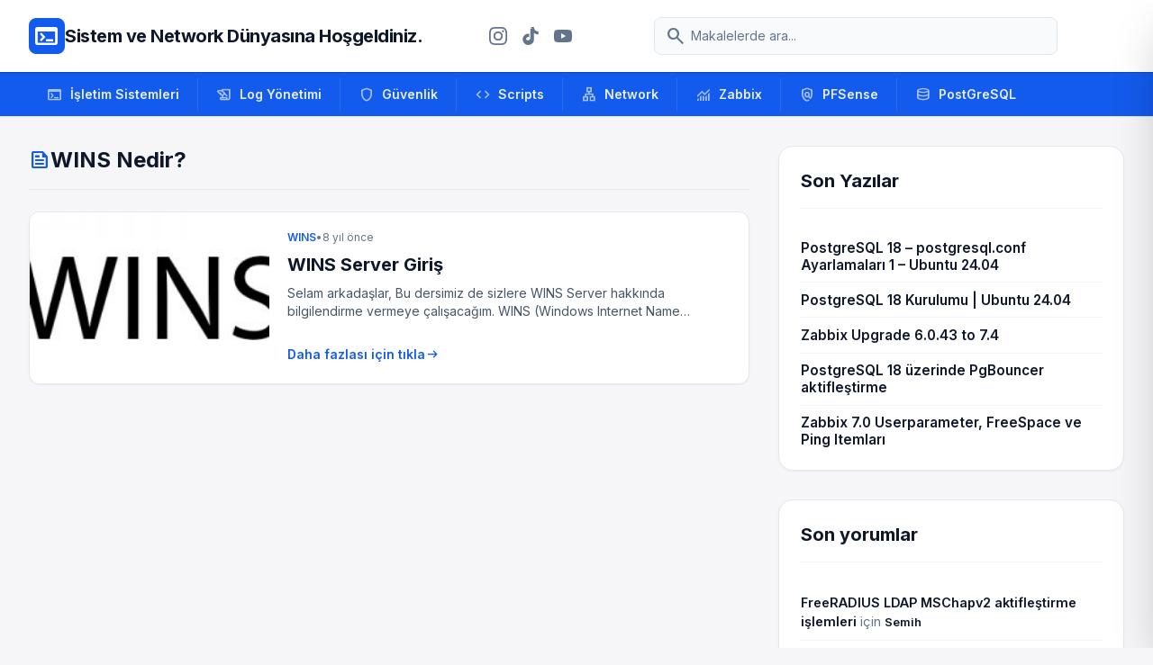

--- FILE ---
content_type: text/html; charset=UTF-8
request_url: https://sistemdostu.com/Konu/wins-nedir/
body_size: 17307
content:
<!DOCTYPE html>
<html class="light" lang="tr">

<head>
    <meta charset="UTF-8" />
    <meta content="width=device-width, initial-scale=1.0" name="viewport" />
    <style>
        .no-scrollbar::-webkit-scrollbar {
            display: none;
        }

        .no-scrollbar {
            -ms-overflow-style: none;
            scrollbar-width: none;
        }
    </style>
    <meta name='robots' content='index, follow, max-image-preview:large, max-snippet:-1, max-video-preview:-1' />
<!-- Google tag (gtag.js) consent mode dataLayer added by Site Kit -->
<script type="text/javascript" id="google_gtagjs-js-consent-mode-data-layer">
/* <![CDATA[ */
window.dataLayer = window.dataLayer || [];function gtag(){dataLayer.push(arguments);}
gtag('consent', 'default', {"ad_personalization":"denied","ad_storage":"denied","ad_user_data":"denied","analytics_storage":"denied","functionality_storage":"denied","security_storage":"denied","personalization_storage":"denied","region":["AT","BE","BG","CH","CY","CZ","DE","DK","EE","ES","FI","FR","GB","GR","HR","HU","IE","IS","IT","LI","LT","LU","LV","MT","NL","NO","PL","PT","RO","SE","SI","SK"],"wait_for_update":500});
window._googlesitekitConsentCategoryMap = {"statistics":["analytics_storage"],"marketing":["ad_storage","ad_user_data","ad_personalization"],"functional":["functionality_storage","security_storage"],"preferences":["personalization_storage"]};
window._googlesitekitConsents = {"ad_personalization":"denied","ad_storage":"denied","ad_user_data":"denied","analytics_storage":"denied","functionality_storage":"denied","security_storage":"denied","personalization_storage":"denied","region":["AT","BE","BG","CH","CY","CZ","DE","DK","EE","ES","FI","FR","GB","GR","HR","HU","IE","IS","IT","LI","LT","LU","LV","MT","NL","NO","PL","PT","RO","SE","SI","SK"],"wait_for_update":500};
/* ]]> */
</script>
<!-- End Google tag (gtag.js) consent mode dataLayer added by Site Kit -->

	<!-- This site is optimized with the Yoast SEO plugin v26.6 - https://yoast.com/wordpress/plugins/seo/ -->
	<title>WINS Nedir? arşivleri - Sistem ve Network Dünyasına Hoşgeldiniz.</title>
	<link rel="canonical" href="https://sistemdostu.com/Konu/wins-nedir/" />
	<meta property="og:locale" content="tr_TR" />
	<meta property="og:type" content="article" />
	<meta property="og:title" content="WINS Nedir? arşivleri - Sistem ve Network Dünyasına Hoşgeldiniz." />
	<meta property="og:url" content="https://sistemdostu.com/Konu/wins-nedir/" />
	<meta property="og:site_name" content="Sistem ve Network Dünyasına Hoşgeldiniz." />
	<meta name="twitter:card" content="summary_large_image" />
	<script type="application/ld+json" class="yoast-schema-graph">{"@context":"https://schema.org","@graph":[{"@type":"CollectionPage","@id":"https://sistemdostu.com/Konu/wins-nedir/","url":"https://sistemdostu.com/Konu/wins-nedir/","name":"WINS Nedir? arşivleri - Sistem ve Network Dünyasına Hoşgeldiniz.","isPartOf":{"@id":"https://sistemdostu.com/#website"},"primaryImageOfPage":{"@id":"https://sistemdostu.com/Konu/wins-nedir/#primaryimage"},"image":{"@id":"https://sistemdostu.com/Konu/wins-nedir/#primaryimage"},"thumbnailUrl":"https://sistemdostu.com/wp-content/uploads/2017/07/WINS-Front-Pic.jpg","breadcrumb":{"@id":"https://sistemdostu.com/Konu/wins-nedir/#breadcrumb"},"inLanguage":"tr"},{"@type":"ImageObject","inLanguage":"tr","@id":"https://sistemdostu.com/Konu/wins-nedir/#primaryimage","url":"https://sistemdostu.com/wp-content/uploads/2017/07/WINS-Front-Pic.jpg","contentUrl":"https://sistemdostu.com/wp-content/uploads/2017/07/WINS-Front-Pic.jpg","width":400,"height":200},{"@type":"BreadcrumbList","@id":"https://sistemdostu.com/Konu/wins-nedir/#breadcrumb","itemListElement":[{"@type":"ListItem","position":1,"name":"Ana sayfa","item":"https://sistemdostu.com/"},{"@type":"ListItem","position":2,"name":"WINS Nedir?"}]},{"@type":"WebSite","@id":"https://sistemdostu.com/#website","url":"https://sistemdostu.com/","name":"Sistem ve Network Dünyasına Hoşgeldiniz.","description":"Bilgi paylaştıkça çoğalır..!!!","potentialAction":[{"@type":"SearchAction","target":{"@type":"EntryPoint","urlTemplate":"https://sistemdostu.com/?s={search_term_string}"},"query-input":{"@type":"PropertyValueSpecification","valueRequired":true,"valueName":"search_term_string"}}],"inLanguage":"tr"}]}</script>
	<!-- / Yoast SEO plugin. -->


<link rel='dns-prefetch' href='//cdn.tailwindcss.com' />
<link rel='dns-prefetch' href='//cdnjs.cloudflare.com' />
<link rel='dns-prefetch' href='//www.googletagmanager.com' />
<link rel='dns-prefetch' href='//fonts.googleapis.com' />
<link rel='dns-prefetch' href='//pagead2.googlesyndication.com' />
<link rel="alternate" type="application/rss+xml" title="Sistem ve Network Dünyasına Hoşgeldiniz. &raquo; WINS Nedir? etiket akışı" href="https://sistemdostu.com/Konu/wins-nedir/feed/" />
<style id='wp-img-auto-sizes-contain-inline-css' type='text/css'>
img:is([sizes=auto i],[sizes^="auto," i]){contain-intrinsic-size:3000px 1500px}
/*# sourceURL=wp-img-auto-sizes-contain-inline-css */
</style>
<style id='wp-emoji-styles-inline-css' type='text/css'>

	img.wp-smiley, img.emoji {
		display: inline !important;
		border: none !important;
		box-shadow: none !important;
		height: 1em !important;
		width: 1em !important;
		margin: 0 0.07em !important;
		vertical-align: -0.1em !important;
		background: none !important;
		padding: 0 !important;
	}
/*# sourceURL=wp-emoji-styles-inline-css */
</style>
<style id='wp-block-library-inline-css' type='text/css'>
:root{--wp-block-synced-color:#7a00df;--wp-block-synced-color--rgb:122,0,223;--wp-bound-block-color:var(--wp-block-synced-color);--wp-editor-canvas-background:#ddd;--wp-admin-theme-color:#007cba;--wp-admin-theme-color--rgb:0,124,186;--wp-admin-theme-color-darker-10:#006ba1;--wp-admin-theme-color-darker-10--rgb:0,107,160.5;--wp-admin-theme-color-darker-20:#005a87;--wp-admin-theme-color-darker-20--rgb:0,90,135;--wp-admin-border-width-focus:2px}@media (min-resolution:192dpi){:root{--wp-admin-border-width-focus:1.5px}}.wp-element-button{cursor:pointer}:root .has-very-light-gray-background-color{background-color:#eee}:root .has-very-dark-gray-background-color{background-color:#313131}:root .has-very-light-gray-color{color:#eee}:root .has-very-dark-gray-color{color:#313131}:root .has-vivid-green-cyan-to-vivid-cyan-blue-gradient-background{background:linear-gradient(135deg,#00d084,#0693e3)}:root .has-purple-crush-gradient-background{background:linear-gradient(135deg,#34e2e4,#4721fb 50%,#ab1dfe)}:root .has-hazy-dawn-gradient-background{background:linear-gradient(135deg,#faaca8,#dad0ec)}:root .has-subdued-olive-gradient-background{background:linear-gradient(135deg,#fafae1,#67a671)}:root .has-atomic-cream-gradient-background{background:linear-gradient(135deg,#fdd79a,#004a59)}:root .has-nightshade-gradient-background{background:linear-gradient(135deg,#330968,#31cdcf)}:root .has-midnight-gradient-background{background:linear-gradient(135deg,#020381,#2874fc)}:root{--wp--preset--font-size--normal:16px;--wp--preset--font-size--huge:42px}.has-regular-font-size{font-size:1em}.has-larger-font-size{font-size:2.625em}.has-normal-font-size{font-size:var(--wp--preset--font-size--normal)}.has-huge-font-size{font-size:var(--wp--preset--font-size--huge)}.has-text-align-center{text-align:center}.has-text-align-left{text-align:left}.has-text-align-right{text-align:right}.has-fit-text{white-space:nowrap!important}#end-resizable-editor-section{display:none}.aligncenter{clear:both}.items-justified-left{justify-content:flex-start}.items-justified-center{justify-content:center}.items-justified-right{justify-content:flex-end}.items-justified-space-between{justify-content:space-between}.screen-reader-text{border:0;clip-path:inset(50%);height:1px;margin:-1px;overflow:hidden;padding:0;position:absolute;width:1px;word-wrap:normal!important}.screen-reader-text:focus{background-color:#ddd;clip-path:none;color:#444;display:block;font-size:1em;height:auto;left:5px;line-height:normal;padding:15px 23px 14px;text-decoration:none;top:5px;width:auto;z-index:100000}html :where(.has-border-color){border-style:solid}html :where([style*=border-top-color]){border-top-style:solid}html :where([style*=border-right-color]){border-right-style:solid}html :where([style*=border-bottom-color]){border-bottom-style:solid}html :where([style*=border-left-color]){border-left-style:solid}html :where([style*=border-width]){border-style:solid}html :where([style*=border-top-width]){border-top-style:solid}html :where([style*=border-right-width]){border-right-style:solid}html :where([style*=border-bottom-width]){border-bottom-style:solid}html :where([style*=border-left-width]){border-left-style:solid}html :where(img[class*=wp-image-]){height:auto;max-width:100%}:where(figure){margin:0 0 1em}html :where(.is-position-sticky){--wp-admin--admin-bar--position-offset:var(--wp-admin--admin-bar--height,0px)}@media screen and (max-width:600px){html :where(.is-position-sticky){--wp-admin--admin-bar--position-offset:0px}}

/*# sourceURL=wp-block-library-inline-css */
</style><style id='global-styles-inline-css' type='text/css'>
:root{--wp--preset--aspect-ratio--square: 1;--wp--preset--aspect-ratio--4-3: 4/3;--wp--preset--aspect-ratio--3-4: 3/4;--wp--preset--aspect-ratio--3-2: 3/2;--wp--preset--aspect-ratio--2-3: 2/3;--wp--preset--aspect-ratio--16-9: 16/9;--wp--preset--aspect-ratio--9-16: 9/16;--wp--preset--color--black: #000000;--wp--preset--color--cyan-bluish-gray: #abb8c3;--wp--preset--color--white: #ffffff;--wp--preset--color--pale-pink: #f78da7;--wp--preset--color--vivid-red: #cf2e2e;--wp--preset--color--luminous-vivid-orange: #ff6900;--wp--preset--color--luminous-vivid-amber: #fcb900;--wp--preset--color--light-green-cyan: #7bdcb5;--wp--preset--color--vivid-green-cyan: #00d084;--wp--preset--color--pale-cyan-blue: #8ed1fc;--wp--preset--color--vivid-cyan-blue: #0693e3;--wp--preset--color--vivid-purple: #9b51e0;--wp--preset--gradient--vivid-cyan-blue-to-vivid-purple: linear-gradient(135deg,rgb(6,147,227) 0%,rgb(155,81,224) 100%);--wp--preset--gradient--light-green-cyan-to-vivid-green-cyan: linear-gradient(135deg,rgb(122,220,180) 0%,rgb(0,208,130) 100%);--wp--preset--gradient--luminous-vivid-amber-to-luminous-vivid-orange: linear-gradient(135deg,rgb(252,185,0) 0%,rgb(255,105,0) 100%);--wp--preset--gradient--luminous-vivid-orange-to-vivid-red: linear-gradient(135deg,rgb(255,105,0) 0%,rgb(207,46,46) 100%);--wp--preset--gradient--very-light-gray-to-cyan-bluish-gray: linear-gradient(135deg,rgb(238,238,238) 0%,rgb(169,184,195) 100%);--wp--preset--gradient--cool-to-warm-spectrum: linear-gradient(135deg,rgb(74,234,220) 0%,rgb(151,120,209) 20%,rgb(207,42,186) 40%,rgb(238,44,130) 60%,rgb(251,105,98) 80%,rgb(254,248,76) 100%);--wp--preset--gradient--blush-light-purple: linear-gradient(135deg,rgb(255,206,236) 0%,rgb(152,150,240) 100%);--wp--preset--gradient--blush-bordeaux: linear-gradient(135deg,rgb(254,205,165) 0%,rgb(254,45,45) 50%,rgb(107,0,62) 100%);--wp--preset--gradient--luminous-dusk: linear-gradient(135deg,rgb(255,203,112) 0%,rgb(199,81,192) 50%,rgb(65,88,208) 100%);--wp--preset--gradient--pale-ocean: linear-gradient(135deg,rgb(255,245,203) 0%,rgb(182,227,212) 50%,rgb(51,167,181) 100%);--wp--preset--gradient--electric-grass: linear-gradient(135deg,rgb(202,248,128) 0%,rgb(113,206,126) 100%);--wp--preset--gradient--midnight: linear-gradient(135deg,rgb(2,3,129) 0%,rgb(40,116,252) 100%);--wp--preset--font-size--small: 13px;--wp--preset--font-size--medium: 20px;--wp--preset--font-size--large: 36px;--wp--preset--font-size--x-large: 42px;--wp--preset--spacing--20: 0.44rem;--wp--preset--spacing--30: 0.67rem;--wp--preset--spacing--40: 1rem;--wp--preset--spacing--50: 1.5rem;--wp--preset--spacing--60: 2.25rem;--wp--preset--spacing--70: 3.38rem;--wp--preset--spacing--80: 5.06rem;--wp--preset--shadow--natural: 6px 6px 9px rgba(0, 0, 0, 0.2);--wp--preset--shadow--deep: 12px 12px 50px rgba(0, 0, 0, 0.4);--wp--preset--shadow--sharp: 6px 6px 0px rgba(0, 0, 0, 0.2);--wp--preset--shadow--outlined: 6px 6px 0px -3px rgb(255, 255, 255), 6px 6px rgb(0, 0, 0);--wp--preset--shadow--crisp: 6px 6px 0px rgb(0, 0, 0);}:where(.is-layout-flex){gap: 0.5em;}:where(.is-layout-grid){gap: 0.5em;}body .is-layout-flex{display: flex;}.is-layout-flex{flex-wrap: wrap;align-items: center;}.is-layout-flex > :is(*, div){margin: 0;}body .is-layout-grid{display: grid;}.is-layout-grid > :is(*, div){margin: 0;}:where(.wp-block-columns.is-layout-flex){gap: 2em;}:where(.wp-block-columns.is-layout-grid){gap: 2em;}:where(.wp-block-post-template.is-layout-flex){gap: 1.25em;}:where(.wp-block-post-template.is-layout-grid){gap: 1.25em;}.has-black-color{color: var(--wp--preset--color--black) !important;}.has-cyan-bluish-gray-color{color: var(--wp--preset--color--cyan-bluish-gray) !important;}.has-white-color{color: var(--wp--preset--color--white) !important;}.has-pale-pink-color{color: var(--wp--preset--color--pale-pink) !important;}.has-vivid-red-color{color: var(--wp--preset--color--vivid-red) !important;}.has-luminous-vivid-orange-color{color: var(--wp--preset--color--luminous-vivid-orange) !important;}.has-luminous-vivid-amber-color{color: var(--wp--preset--color--luminous-vivid-amber) !important;}.has-light-green-cyan-color{color: var(--wp--preset--color--light-green-cyan) !important;}.has-vivid-green-cyan-color{color: var(--wp--preset--color--vivid-green-cyan) !important;}.has-pale-cyan-blue-color{color: var(--wp--preset--color--pale-cyan-blue) !important;}.has-vivid-cyan-blue-color{color: var(--wp--preset--color--vivid-cyan-blue) !important;}.has-vivid-purple-color{color: var(--wp--preset--color--vivid-purple) !important;}.has-black-background-color{background-color: var(--wp--preset--color--black) !important;}.has-cyan-bluish-gray-background-color{background-color: var(--wp--preset--color--cyan-bluish-gray) !important;}.has-white-background-color{background-color: var(--wp--preset--color--white) !important;}.has-pale-pink-background-color{background-color: var(--wp--preset--color--pale-pink) !important;}.has-vivid-red-background-color{background-color: var(--wp--preset--color--vivid-red) !important;}.has-luminous-vivid-orange-background-color{background-color: var(--wp--preset--color--luminous-vivid-orange) !important;}.has-luminous-vivid-amber-background-color{background-color: var(--wp--preset--color--luminous-vivid-amber) !important;}.has-light-green-cyan-background-color{background-color: var(--wp--preset--color--light-green-cyan) !important;}.has-vivid-green-cyan-background-color{background-color: var(--wp--preset--color--vivid-green-cyan) !important;}.has-pale-cyan-blue-background-color{background-color: var(--wp--preset--color--pale-cyan-blue) !important;}.has-vivid-cyan-blue-background-color{background-color: var(--wp--preset--color--vivid-cyan-blue) !important;}.has-vivid-purple-background-color{background-color: var(--wp--preset--color--vivid-purple) !important;}.has-black-border-color{border-color: var(--wp--preset--color--black) !important;}.has-cyan-bluish-gray-border-color{border-color: var(--wp--preset--color--cyan-bluish-gray) !important;}.has-white-border-color{border-color: var(--wp--preset--color--white) !important;}.has-pale-pink-border-color{border-color: var(--wp--preset--color--pale-pink) !important;}.has-vivid-red-border-color{border-color: var(--wp--preset--color--vivid-red) !important;}.has-luminous-vivid-orange-border-color{border-color: var(--wp--preset--color--luminous-vivid-orange) !important;}.has-luminous-vivid-amber-border-color{border-color: var(--wp--preset--color--luminous-vivid-amber) !important;}.has-light-green-cyan-border-color{border-color: var(--wp--preset--color--light-green-cyan) !important;}.has-vivid-green-cyan-border-color{border-color: var(--wp--preset--color--vivid-green-cyan) !important;}.has-pale-cyan-blue-border-color{border-color: var(--wp--preset--color--pale-cyan-blue) !important;}.has-vivid-cyan-blue-border-color{border-color: var(--wp--preset--color--vivid-cyan-blue) !important;}.has-vivid-purple-border-color{border-color: var(--wp--preset--color--vivid-purple) !important;}.has-vivid-cyan-blue-to-vivid-purple-gradient-background{background: var(--wp--preset--gradient--vivid-cyan-blue-to-vivid-purple) !important;}.has-light-green-cyan-to-vivid-green-cyan-gradient-background{background: var(--wp--preset--gradient--light-green-cyan-to-vivid-green-cyan) !important;}.has-luminous-vivid-amber-to-luminous-vivid-orange-gradient-background{background: var(--wp--preset--gradient--luminous-vivid-amber-to-luminous-vivid-orange) !important;}.has-luminous-vivid-orange-to-vivid-red-gradient-background{background: var(--wp--preset--gradient--luminous-vivid-orange-to-vivid-red) !important;}.has-very-light-gray-to-cyan-bluish-gray-gradient-background{background: var(--wp--preset--gradient--very-light-gray-to-cyan-bluish-gray) !important;}.has-cool-to-warm-spectrum-gradient-background{background: var(--wp--preset--gradient--cool-to-warm-spectrum) !important;}.has-blush-light-purple-gradient-background{background: var(--wp--preset--gradient--blush-light-purple) !important;}.has-blush-bordeaux-gradient-background{background: var(--wp--preset--gradient--blush-bordeaux) !important;}.has-luminous-dusk-gradient-background{background: var(--wp--preset--gradient--luminous-dusk) !important;}.has-pale-ocean-gradient-background{background: var(--wp--preset--gradient--pale-ocean) !important;}.has-electric-grass-gradient-background{background: var(--wp--preset--gradient--electric-grass) !important;}.has-midnight-gradient-background{background: var(--wp--preset--gradient--midnight) !important;}.has-small-font-size{font-size: var(--wp--preset--font-size--small) !important;}.has-medium-font-size{font-size: var(--wp--preset--font-size--medium) !important;}.has-large-font-size{font-size: var(--wp--preset--font-size--large) !important;}.has-x-large-font-size{font-size: var(--wp--preset--font-size--x-large) !important;}
/*# sourceURL=global-styles-inline-css */
</style>

<style id='classic-theme-styles-inline-css' type='text/css'>
/*! This file is auto-generated */
.wp-block-button__link{color:#fff;background-color:#32373c;border-radius:9999px;box-shadow:none;text-decoration:none;padding:calc(.667em + 2px) calc(1.333em + 2px);font-size:1.125em}.wp-block-file__button{background:#32373c;color:#fff;text-decoration:none}
/*# sourceURL=/wp-includes/css/classic-themes.min.css */
</style>
<link rel='stylesheet' id='google-fonts-css' href='https://fonts.googleapis.com/css2?family=Inter:wght@400;500;600;700;800&#038;display=swap' type='text/css' media='all' />
<link rel='stylesheet' id='material-symbols-css' href='https://fonts.googleapis.com/css2?family=Material+Symbols+Outlined:wght,FILL@100..700,0..1&#038;display=swap' type='text/css' media='all' />
<link rel='stylesheet' id='prism-css-css' href='https://cdnjs.cloudflare.com/ajax/libs/prism/1.29.0/themes/prism-tomorrow.min.css' type='text/css' media='all' />
<link rel='stylesheet' id='sistemdostu-style-css' href='https://sistemdostu.com/wp-content/themes/SistemDostu_v1.5/style.css?ver=6.9' type='text/css' media='all' />
<script type="text/javascript" src="https://cdn.tailwindcss.com?plugins=forms,container-queries" id="tailwindcss-js"></script>
<script type="text/javascript" id="tailwindcss-js-after">
/* <![CDATA[ */

        tailwind.config = {
            darkMode: "class",
            theme: {
                extend: {
                    colors: {
                        "primary": "#135bec",
                        "primary-dark": "#0e46b9",
                        "background-light": "#f6f6f8",
                        "background-dark": "#101622",
                    },
                    fontFamily: {
                        "display": ["Inter", "sans-serif"],
                        "sans": ["Inter", "sans-serif"],
                    },
                    borderRadius: { "DEFAULT": "0.25rem", "lg": "0.5rem", "xl": "0.75rem", "2xl": "1rem", "full": "9999px" },
                },
            },
        }
    

        document.addEventListener("DOMContentLoaded", function() {
            const openBtn = document.getElementById("mobile-menu-open");
            const closeBtn = document.getElementById("mobile-menu-close");
            const overlay = document.getElementById("mobile-menu-overlay");
            const panel = document.getElementById("mobile-menu-panel");

            function openMenu() {
                overlay.classList.remove("hidden");
                setTimeout(() => {
                    panel.classList.remove("translate-x-full");
                }, 10);
                document.body.style.overflow = "hidden";
            }

            function closeMenu() {
                panel.classList.add("translate-x-full");
                setTimeout(() => {
                    overlay.classList.add("hidden");
                }, 300);
                document.body.style.overflow = "";
            }

            if(openBtn) openBtn.addEventListener("click", openMenu);
            if(closeBtn) closeBtn.addEventListener("click", closeMenu);
            if(overlay) overlay.addEventListener("click", closeMenu);
        });
    
//# sourceURL=tailwindcss-js-after
/* ]]> */
</script>

<!-- Site Kit tarafından eklenen Google etiketi (gtag.js) snippet&#039;i -->
<!-- Google Analytics snippet added by Site Kit -->
<script type="text/javascript" src="https://www.googletagmanager.com/gtag/js?id=GT-K8D5S8D4" id="google_gtagjs-js" async></script>
<script type="text/javascript" id="google_gtagjs-js-after">
/* <![CDATA[ */
window.dataLayer = window.dataLayer || [];function gtag(){dataLayer.push(arguments);}
gtag("set","linker",{"domains":["sistemdostu.com"]});
gtag("js", new Date());
gtag("set", "developer_id.dZTNiMT", true);
gtag("config", "GT-K8D5S8D4");
//# sourceURL=google_gtagjs-js-after
/* ]]> */
</script>
<link rel="https://api.w.org/" href="https://sistemdostu.com/wp-json/" /><link rel="alternate" title="JSON" type="application/json" href="https://sistemdostu.com/wp-json/wp/v2/tags/54" /><link rel="EditURI" type="application/rsd+xml" title="RSD" href="https://sistemdostu.com/xmlrpc.php?rsd" />
<meta name="generator" content="WordPress 6.9" />
<meta name="generator" content="Site Kit by Google 1.170.0" />
<!-- Site Kit tarafından eklenen Google AdSense meta etiketleri -->
<meta name="google-adsense-platform-account" content="ca-host-pub-2644536267352236">
<meta name="google-adsense-platform-domain" content="sitekit.withgoogle.com">
<!-- Site Kit tarafından eklenen Google AdSense meta etiketlerine son verin -->
<style type="text/css">.recentcomments a{display:inline !important;padding:0 !important;margin:0 !important;}</style>
<!-- Google AdSense snippet added by Site Kit -->
<script type="text/javascript" async="async" src="https://pagead2.googlesyndication.com/pagead/js/adsbygoogle.js?client=ca-pub-5972867278219282&amp;host=ca-host-pub-2644536267352236" crossorigin="anonymous"></script>

<!-- End Google AdSense snippet added by Site Kit -->
</head>

<body class="archive tag tag-wins-nedir tag-54 wp-embed-responsive wp-theme-SistemDostu_v15 bg-background-light dark:bg-background-dark font-display text-slate-800 dark:text-slate-200 antialiased min-h-screen flex flex-col">
    <header class="bg-white dark:bg-slate-900 border-b border-slate-200 dark:border-slate-800 sticky top-0 z-50">
        <div class="max-w-7xl mx-auto px-4 sm:px-6 lg:px-8">
            <div class="flex items-center justify-between h-20 gap-4">
                <div class="flex items-center gap-3 shrink-0">
                    <div class="size-10 bg-primary rounded-lg flex items-center justify-center text-white">
                        <span class="material-symbols-outlined !text-3xl">terminal</span>
                    </div>
                    <a class="text-slate-900 dark:text-white text-[12px] md:text-xl font-bold tracking-tight"
                        href="https://sistemdostu.com">
                        Sistem ve Network Dünyasına Hoşgeldiniz.                    </a>
                </div>
                <!-- Social Icons -->
                <div class="hidden md:flex items-center gap-1 mx-2">
                    <!-- Instagram -->
                    <a href="https://www.instagram.com/sistemdostu/" target="_blank" rel="noopener noreferrer"
                        class="p-2 text-slate-500 hover:text-primary hover:bg-slate-50 dark:hover:bg-slate-800 rounded-full transition-all">
                        <svg class="w-5 h-5" fill="currentColor" viewBox="0 0 24 24">
                            <path
                                d="M12 2.163c3.204 0 3.584.012 4.85.07 3.252.148 4.771 1.691 4.919 4.919.058 1.265.069 1.645.069 4.849 0 3.205-.012 3.584-.069 4.849-.149 3.225-1.664 4.771-4.919 4.919-1.266.058-1.644.07-4.85.07-3.204 0-3.584-.012-4.849-.07-3.26-.149-4.771-1.699-4.919-4.92-.058-1.265-.07-1.644-.07-4.849 0-3.204.013-3.583.07-4.849.149-3.227 1.664-4.771 4.919-4.919 1.266-.057 1.645-.069 4.849-.069zm0-2.163c-3.259 0-3.667.014-4.947.072-4.358.2-6.78 2.618-6.98 6.98-.059 1.281-.073 1.689-.073 4.948 0 3.259.014 3.668.072 4.948.2 4.358 2.618 6.78 6.98 6.98 1.281.058 1.689.072 4.948.072 3.259 0 3.668-.014 4.948-.072 4.354-.2 6.782-2.618 6.979-6.98.059-1.28.073-1.689.073-4.948 0-3.259-.014-3.667-.072-4.947-.196-4.354-2.617-6.78-6.979-6.98-1.281-.059-1.69-.073-4.949-.073zm0 5.838c-3.403 0-6.162 2.759-6.162 6.162s2.759 6.163 6.162 6.163 6.162-2.759 6.162-6.163c0-3.403-2.759-6.162-6.162-6.162zm0 10.162c-2.209 0-4-1.79-4-4 0-2.209 1.791-4 4-4s4 1.791 4 4c0 2.21-1.791 4-4 4zm6.406-11.845c-.796 0-1.441.645-1.441 1.44s.645 1.44 1.441 1.44c.795 0 1.439-.645 1.439-1.44s-.644-1.44-1.439-1.44z" />
                        </svg>
                    </a>
                    <!-- TikTok -->
                    <a href="https://www.tiktok.com/@sistemdostu" target="_blank" rel="noopener noreferrer"
                        class="p-2 text-slate-500 hover:text-primary hover:bg-slate-50 dark:hover:bg-slate-800 rounded-full transition-all">
                        <svg class="w-5 h-5" fill="currentColor" viewBox="0 0 24 24">
                            <path
                                d="M12.525.02c1.31-.02 2.61-.01 3.91-.02.08 1.53.63 3.09 1.75 4.17 1.12 1.11 2.7 1.62 4.24 1.79v4.03c-1.44-.05-2.89-.35-4.2-.97-.57-.26-1.1-.59-1.62-.93-.01 2.92.01 5.84-.02 8.75-.08 1.4-.54 2.79-1.35 3.94-1.31 1.92-3.58 3.17-5.91 3.21-1.43.08-2.86-.31-4.08-1.03-2.02-1.19-3.44-3.37-3.65-5.71-.02-.5-.03-1-.01-1.49.18-1.9 1.12-3.72 2.58-4.96 1.66-1.44 3.98-2.13 6.15-1.72.02 1.48-.04 2.96-.04 4.44-.99-.32-2.15-.23-3.02.37-.63.35-1.08 1.08-1.15 1.84-.04.52.15 1.03.5 1.41.63.63 1.58.83 2.45.65.68-.13 1.29-.49 1.76-.98.54-.57.86-1.33.86-2.12.01-4.04-.01-8.08.01-12.12-.02-.21-.01-.42-.01-.63.35-.02.7-.04 1.05-.05.78-.01.99-.01 1.78-.02z" />
                        </svg>
                    </a>
                    <!-- YouTube -->
                    <a href="https://www.youtube.com/@SistemDostu" target="_blank" rel="noopener noreferrer"
                        class="p-2 text-slate-500 hover:text-primary hover:bg-slate-50 dark:hover:bg-slate-800 rounded-full transition-all">
                        <svg class="w-5 h-5" fill="currentColor" viewBox="0 0 24 24">
                            <path
                                d="M23.498 6.186a3.016 3.016 0 0 0-2.122-2.136C19.505 3.545 12 3.545 12 3.545s-7.505 0-9.377.505A3.017 3.017 0 0 0 .502 6.186C0 8.07 0 12 0 12s0 3.93.502 5.814a3.016 3.016 0 0 0 2.122 2.136c1.871.505 9.376.505 9.376.505s7.505 0 9.377-.505a3.015 3.015 0 0 0 2.122-2.136C24 15.93 24 12 24 12s0-3.93-.502-5.814zM9.545 15.568V8.432L15.818 12l-6.273 3.568z" />
                        </svg>
                    </a>
                </div>
                <div class="hidden md:flex flex-1 max-w-md mx-4">
                    <div class="relative w-full text-slate-500 focus-within:text-primary">
                        <div class="absolute inset-y-0 left-0 pl-3 flex items-center pointer-events-none">
                            <span class="material-symbols-outlined">search</span>
                        </div>
                        <form method="get" action="https://sistemdostu.com/">
                            <input name="s"
                                class="block w-full pl-10 pr-3 py-2.5 border border-slate-200 dark:border-slate-700 rounded-lg leading-5 bg-slate-50 dark:bg-slate-800 text-slate-900 dark:text-white placeholder-slate-500 focus:outline-none focus:ring-1 focus:ring-primary focus:border-primary sm:text-sm transition duration-150 ease-in-out"
                                placeholder="Makalelerde ara..." type="text"
                                value="" />
                        </form>
                    </div>
                </div>
                <div class="flex items-center gap-2">
                    <button id="mobile-menu-open"
                        class="text-slate-500 hover:text-primary transition-colors block md:hidden p-2">
                        <span class="material-symbols-outlined">menu</span>
                    </button>
                </div>
            </div>
        </div>

        <!-- Mobile Menu Overlay -->
        <div id="mobile-menu-overlay" class="fixed inset-0 bg-slate-900/50 backdrop-blur-sm z-[60] hidden"></div>

        <!-- Mobile Menu Panel -->
        <div id="mobile-menu-panel"
            class="fixed top-0 right-0 h-full w-[300px] bg-white dark:bg-slate-900 border-l border-slate-200 dark:border-slate-800 z-[70] transform translate-x-full transition-transform duration-300 ease-in-out shadow-2xl flex flex-col">
            <div class="p-4 border-b border-slate-100 dark:border-slate-800 flex items-center justify-between">
                <span class="font-bold text-slate-900 dark:text-white">Menü</span>
                <button id="mobile-menu-close" class="p-2 text-slate-500 hover:text-primary transition-colors">
                    <span class="material-symbols-outlined">close</span>
                </button>
            </div>

            <div class="flex-grow overflow-y-auto p-4 space-y-6">
                <!-- Mobile Search -->
                <div>
                    <form method="get" action="https://sistemdostu.com/" class="relative">
                        <span
                            class="material-symbols-outlined absolute left-3 top-1/2 -translate-y-1/2 text-slate-400 text-xl">search</span>
                        <input name="s"
                            class="block w-full pl-10 pr-3 py-2.5 border border-slate-200 dark:border-slate-700 rounded-lg leading-5 bg-slate-50 dark:bg-slate-800 text-slate-900 dark:text-white placeholder-slate-500 focus:outline-none focus:ring-1 focus:ring-primary focus:border-primary sm:text-sm transition duration-150 ease-in-out"
                            placeholder="Makalelerde ara..." type="text" value="" />
                    </form>
                </div>

                <!-- Mobile Nav -->
                <div>
                    <p
                        class="text-[10px] uppercase font-bold text-slate-400 dark:text-slate-500 tracking-wider mb-2 px-2">
                        Kategoriler</p>
                    <nav class="mobile-nav"><ul id="menu-windows" class="space-y-1"><li class="menu-item menu-item-type-taxonomy menu-item-object-category"><a href="https://sistemdostu.com/Bolum/isletim-sistemleri/" class="flex items-center p-3 text-slate-700 dark:text-slate-200 hover:bg-slate-50 dark:hover:bg-slate-800 rounded-xl transition-colors font-medium"><span class="material-symbols-outlined text-xl mr-3 text-slate-400">terminal</span><span>İşletim Sistemleri</span></a></li>
<li class="menu-item menu-item-type-taxonomy menu-item-object-category"><a href="https://sistemdostu.com/Bolum/gvnlk/" class="flex items-center p-3 text-slate-700 dark:text-slate-200 hover:bg-slate-50 dark:hover:bg-slate-800 rounded-xl transition-colors font-medium"><span class="material-symbols-outlined text-xl mr-3 text-slate-400">history_edu</span><span>Log Yönetimi</span></a></li>
<li class="menu-item menu-item-type-taxonomy menu-item-object-category"><a href="https://sistemdostu.com/Bolum/guvenlik-duvari/" class="flex items-center p-3 text-slate-700 dark:text-slate-200 hover:bg-slate-50 dark:hover:bg-slate-800 rounded-xl transition-colors font-medium"><span class="material-symbols-outlined text-xl mr-3 text-slate-400">shield</span><span>Güvenlik</span></a></li>
<li class="menu-item menu-item-type-taxonomy menu-item-object-category"><a href="https://sistemdostu.com/Bolum/scripts/" class="flex items-center p-3 text-slate-700 dark:text-slate-200 hover:bg-slate-50 dark:hover:bg-slate-800 rounded-xl transition-colors font-medium"><span class="material-symbols-outlined text-xl mr-3 text-slate-400">code</span><span>Scripts</span></a></li>
<li class="menu-item menu-item-type-taxonomy menu-item-object-category"><a href="https://sistemdostu.com/Bolum/network/" class="flex items-center p-3 text-slate-700 dark:text-slate-200 hover:bg-slate-50 dark:hover:bg-slate-800 rounded-xl transition-colors font-medium"><span class="material-symbols-outlined text-xl mr-3 text-slate-400">lan</span><span>Network</span></a></li>
<li class="menu-item menu-item-type-taxonomy menu-item-object-category"><a href="https://sistemdostu.com/Bolum/gvnlk/zabbix/" class="flex items-center p-3 text-slate-700 dark:text-slate-200 hover:bg-slate-50 dark:hover:bg-slate-800 rounded-xl transition-colors font-medium"><span class="material-symbols-outlined text-xl mr-3 text-slate-400">monitoring</span><span>Zabbix</span></a></li>
<li class="menu-item menu-item-type-taxonomy menu-item-object-category"><a href="https://sistemdostu.com/Bolum/guvenlik-duvari/pfsense/" class="flex items-center p-3 text-slate-700 dark:text-slate-200 hover:bg-slate-50 dark:hover:bg-slate-800 rounded-xl transition-colors font-medium"><span class="material-symbols-outlined text-xl mr-3 text-slate-400">policy</span><span>PFSense</span></a></li>
<li class="menu-item menu-item-type-taxonomy menu-item-object-category"><a href="https://sistemdostu.com/Bolum/scripts/postgres/" class="flex items-center p-3 text-slate-700 dark:text-slate-200 hover:bg-slate-50 dark:hover:bg-slate-800 rounded-xl transition-colors font-medium"><span class="material-symbols-outlined text-xl mr-3 text-slate-400">database</span><span>PostGreSQL</span></a></li>
</ul></nav>                </div>

                <!-- Mobile Socials -->
                <div>
                    <p
                        class="text-[10px] uppercase font-bold text-slate-400 dark:text-slate-500 tracking-wider mb-3 px-2">
                        Bizi Takip Edin</p>
                    <div class="flex items-center gap-2 px-2">
                        <a href="https://www.instagram.com/sistemdostu/" target="_blank"
                            class="size-10 flex items-center justify-center bg-slate-50 dark:bg-slate-800 text-slate-500 hover:text-primary hover:bg-primary/10 rounded-xl transition-all">
                            <svg class="w-5 h-5" fill="currentColor" viewBox="0 0 24 24">
                                <path
                                    d="M12 2.163c3.204 0 3.584.012 4.85.07 3.252.148 4.771 1.691 4.919 4.919.058 1.265.069 1.645.069 4.849 0 3.205-.012 3.584-.069 4.849-.149 3.225-1.664 4.771-4.919 4.919-1.266.058-1.644.07-4.85.07-3.204 0-3.584-.012-4.849-.07-3.26-.149-4.771-1.699-4.919-4.92-.058-1.265-.07-1.644-.07-4.849 0-3.204.013-3.583.07-4.849.149-3.227 1.664-4.771 4.919-4.919 1.266-.057 1.645-.069 4.849-.069zm0-2.163c-3.259 0-3.667.014-4.947.072-4.358.2-6.78 2.618-6.98 6.98-.059 1.281-.073 1.689-.073 4.948 0 3.259.014 3.668.072 4.948.2 4.358 2.618 6.78 6.98 6.98 1.281.058 1.689.072 4.948.072 3.259 0 3.668-.014 4.948-.072 4.354-.2 6.782-2.618 6.979-6.98.059-1.28.073-1.689.073-4.948 0-3.259-.014-3.667-.072-4.947-.196-4.354-2.617-6.78-6.979-6.98-1.281-.059-1.69-.073-4.949-.073zm0 5.838c-3.403 0-6.162 2.759-6.162 6.162s2.759 6.163 6.162 6.163 6.162-2.759 6.162-6.163c0-3.403-2.759-6.162-6.162-6.162zm0 10.162c-2.209 0-4-1.79-4-4 0-2.209 1.791-4 4-4s4 1.791 4 4c0 2.21-1.791 4-4 4zm6.406-11.845c-.796 0-1.441.645-1.441 1.44s.645 1.44 1.441 1.44c.795 0 1.439-.645 1.439-1.44s-.644-1.44-1.439-1.44z" />
                            </svg>
                        </a>
                        <a href="https://www.tiktok.com/@sistemdostu" target="_blank"
                            class="size-10 flex items-center justify-center bg-slate-50 dark:bg-slate-800 text-slate-500 hover:text-black dark:hover:text-white hover:bg-slate-100 dark:hover:bg-slate-700 rounded-xl transition-all">
                            <svg class="w-5 h-5" fill="currentColor" viewBox="0 0 24 24">
                                <path
                                    d="M12.525.02c1.31-.02 2.61-.01 3.91-.02.08 1.53.63 3.09 1.75 4.17 1.12 1.11 2.7 1.62 4.24 1.79v4.03c-1.44-.05-2.89-.35-4.2-.97-.57-.26-1.1-.59-1.62-.93-.01 2.92.01 5.84-.02 8.75-.08 1.4-.54 2.79-1.35 3.94-1.31 1.92-3.58 3.17-5.91 3.21-1.43.08-2.86-.31-4.08-1.03-2.02-1.19-3.44-3.37-3.65-5.71-.02-.5-.03-1-.01-1.49.18-1.9 1.12-3.72 2.58-4.96 1.66-1.44 3.98-2.13 6.15-1.72.02 1.48-.04 2.96-.04 4.44-.99-.32-2.15-.23-3.02.37-.63.35-1.08 1.08-1.15 1.84-.04.52.15 1.03.5 1.41.63.63 1.58.83 2.45.65.68-.13 1.29-.49 1.76-.98.54-.57.86-1.33.86-2.12.01-4.04-.01-8.08.01-12.12-.02-.21-.01-.42-.01-.63.35-.02.7-.04 1.05-.05.78-.01.99-.01 1.78-.02z" />
                            </svg>
                        </a>
                        <a href="https://www.youtube.com/@SistemDostu" target="_blank"
                            class="size-10 flex items-center justify-center bg-slate-50 dark:bg-slate-800 text-slate-500 hover:text-red-600 hover:bg-red-50 dark:hover:bg-red-900/10 rounded-xl transition-all">
                            <svg class="w-5 h-5" fill="currentColor" viewBox="0 0 24 24">
                                <path
                                    d="M23.498 6.186a3.016 3.016 0 0 0-2.122-2.136C19.505 3.545 12 3.545 12 3.545s-7.505 0-9.377.505A3.017 3.017 0 0 0 .502 6.186C0 8.07 0 12 0 12s0 3.93.502 5.814a3.016 3.016 0 0 0 2.122 2.136c1.871.505 9.376.505 9.376.505s7.505 0 9.377-.505a3.015 3.015 0 0 0 2.122-2.136C24 15.93 24 12 24 12s0-3.93-.502-5.814zM9.545 15.568V8.432L15.818 12l-6.273 3.568z" />
                            </svg>
                        </a>
                    </div>
                </div>
            </div>
        </div>

        <nav class="bg-primary text-white border-t border-primary-dark hidden md:block">
            <div class="max-w-7xl mx-auto px-4 sm:px-6 lg:px-8">
                <div class="flex items-center space-x-1 h-12">
                    <nav class="hidden md:block"><ul id="menu-windows-1" class="flex items-center gap-1 divide-x divide-white/10"><li class="menu-item menu-item-type-taxonomy menu-item-object-category menu-item-4210"><a href="https://sistemdostu.com/Bolum/isletim-sistemleri/" class="flex items-center justify-between whitespace-nowrap transition-colors px-4 py-2 text-sm font-semibold text-white/90 hover:text-white hover:bg-white/10 rounded-lg mx-1"><span class="flex items-center"><span class="material-symbols-outlined text-[18px] mr-2 opacity-70">terminal</span>İşletim Sistemleri</span><span class="flex items-center"></span></a></li>
<li class="menu-item menu-item-type-taxonomy menu-item-object-category menu-item-4121"><a href="https://sistemdostu.com/Bolum/gvnlk/" class="flex items-center justify-between whitespace-nowrap transition-colors px-4 py-2 text-sm font-semibold text-white/90 hover:text-white hover:bg-white/10 rounded-lg mx-1"><span class="flex items-center"><span class="material-symbols-outlined text-[18px] mr-2 opacity-70">history_edu</span>Log Yönetimi</span><span class="flex items-center"></span></a></li>
<li class="menu-item menu-item-type-taxonomy menu-item-object-category menu-item-4211"><a href="https://sistemdostu.com/Bolum/guvenlik-duvari/" class="flex items-center justify-between whitespace-nowrap transition-colors px-4 py-2 text-sm font-semibold text-white/90 hover:text-white hover:bg-white/10 rounded-lg mx-1"><span class="flex items-center"><span class="material-symbols-outlined text-[18px] mr-2 opacity-70">shield</span>Güvenlik</span><span class="flex items-center"></span></a></li>
<li class="menu-item menu-item-type-taxonomy menu-item-object-category menu-item-4212"><a href="https://sistemdostu.com/Bolum/scripts/" class="flex items-center justify-between whitespace-nowrap transition-colors px-4 py-2 text-sm font-semibold text-white/90 hover:text-white hover:bg-white/10 rounded-lg mx-1"><span class="flex items-center"><span class="material-symbols-outlined text-[18px] mr-2 opacity-70">code</span>Scripts</span><span class="flex items-center"></span></a></li>
<li class="menu-item menu-item-type-taxonomy menu-item-object-category menu-item-4213"><a href="https://sistemdostu.com/Bolum/network/" class="flex items-center justify-between whitespace-nowrap transition-colors px-4 py-2 text-sm font-semibold text-white/90 hover:text-white hover:bg-white/10 rounded-lg mx-1"><span class="flex items-center"><span class="material-symbols-outlined text-[18px] mr-2 opacity-70">lan</span>Network</span><span class="flex items-center"></span></a></li>
<li class="menu-item menu-item-type-taxonomy menu-item-object-category menu-item-6054"><a href="https://sistemdostu.com/Bolum/gvnlk/zabbix/" class="flex items-center justify-between whitespace-nowrap transition-colors px-4 py-2 text-sm font-semibold text-white/90 hover:text-white hover:bg-white/10 rounded-lg mx-1"><span class="flex items-center"><span class="material-symbols-outlined text-[18px] mr-2 opacity-70">monitoring</span>Zabbix</span><span class="flex items-center"></span></a></li>
<li class="menu-item menu-item-type-taxonomy menu-item-object-category menu-item-6055"><a href="https://sistemdostu.com/Bolum/guvenlik-duvari/pfsense/" class="flex items-center justify-between whitespace-nowrap transition-colors px-4 py-2 text-sm font-semibold text-white/90 hover:text-white hover:bg-white/10 rounded-lg mx-1"><span class="flex items-center"><span class="material-symbols-outlined text-[18px] mr-2 opacity-70">policy</span>PFSense</span><span class="flex items-center"></span></a></li>
<li class="menu-item menu-item-type-taxonomy menu-item-object-category menu-item-6056"><a href="https://sistemdostu.com/Bolum/scripts/postgres/" class="flex items-center justify-between whitespace-nowrap transition-colors px-4 py-2 text-sm font-semibold text-white/90 hover:text-white hover:bg-white/10 rounded-lg mx-1"><span class="flex items-center"><span class="material-symbols-outlined text-[18px] mr-2 opacity-70">database</span>PostGreSQL</span><span class="flex items-center"></span></a></li>
</ul></nav>                                    </div>
            </div>
        </nav>
    </header>
    <main class="flex-grow">
        <div class="max-w-7xl mx-auto px-4 sm:px-6 lg:px-8 py-8">
            <div class="grid grid-cols-1 lg:grid-cols-12 gap-8">
<div class="lg:col-span-8 flex flex-col gap-10">
    <section>
        <div class="flex items-center justify-between mb-6 border-b border-slate-200 pb-4">
            <h2 class="text-2xl font-bold text-slate-900 dark:text-white flex items-center gap-2">
                <span class="material-symbols-outlined text-primary">feed</span>
                WINS Nedir?            </h2>
        </div>
        <div class="flex flex-col gap-6">
                                <article
                        class="flex flex-col sm:flex-row bg-white dark:bg-slate-800 rounded-xl overflow-hidden shadow-sm hover:shadow-md transition-shadow border border-slate-200 dark:border-slate-700 h-full sm:h-48 group">
                        <div class="sm:w-1/3 h-48 sm:h-full relative overflow-hidden">
                            <div class="w-full h-full bg-cover bg-center transition-transform duration-500 group-hover:scale-105"
                                style="background-image: url('https://sistemdostu.com/wp-content/uploads/2017/07/WINS-Front-Pic-300x150.jpg');"></div>
                        </div>
                        <div class="flex-1 p-5 flex flex-col justify-between">
                            <div>
                                <div class="flex items-center gap-2 mb-2 text-xs text-slate-500 dark:text-slate-400">
                                    <span class="font-semibold text-primary">WINS</span>                                    <span>•</span>
                                    <span>8 yıl önce</span>
                                </div>
                                <h3
                                    class="text-xl font-bold text-slate-900 dark:text-white mb-2 line-clamp-2 group-hover:text-primary transition-colors">
                                    <a href="https://sistemdostu.com/wins-server-giris/">WINS Server Giriş</a>
                                </h3>
                                <div class="text-slate-600 dark:text-slate-300 text-sm line-clamp-2 mb-3">
                                    <p>Selam arkadaşlar, Bu dersimiz de sizlere WINS Server hakkında bilgilendirme vermeye çalışacağım. WINS (Windows Internet Name Service) ağımızdaki Bilgisayar ve grupların NetBIOS isimlerini dinamik olarak eşleştirmelerini kaydetmek ve sorgulamak için kullanabileceğimiz veritabanını bize sağlar. Asıl görevi ise NetBIOS isimlerini kaydetme (Name Registration) ve bu isimleri ip adresleri ile eşleştirme, isim çözümleme (Name Resolution) sırasındaki sorunları [&hellip;]</p>
                                </div>
                            </div>
                            <a class="inline-flex items-center text-sm font-semibold text-primary hover:text-primary-dark gap-1 group/btn"
                                href="https://sistemdostu.com/wins-server-giris/">
                                Daha fazlası için tıkla
                                <span
                                    class="material-symbols-outlined text-base group-hover/btn:translate-x-1 transition-transform">arrow_right_alt</span>
                            </a>
                        </div>
                    </article>
                        </div>

        <div class="mt-8 flex justify-center">
                    </div>
    </section>
</div>

<aside class="lg:col-span-4 space-y-8">
            <div class="sidebar-widgets">
            
		<section id="recent-posts-2" class="widget widget_recent_entries bg-white dark:bg-slate-800 rounded-2xl p-6 shadow-sm border border-slate-200 dark:border-slate-700 mb-8">
		<h2 class="widget-title text-xl font-bold text-slate-900 dark:text-white mb-6 flex items-center gap-2 border-b border-slate-100 dark:border-slate-700 pb-4">Son Yazılar</h2>
		<ul>
											<li>
					<a href="https://sistemdostu.com/postgresql-18-postgresql-conf-ayarlamalari-1-ubuntu-24-04/">PostgreSQL 18 &#8211; postgresql.conf Ayarlamaları 1 &#8211; Ubuntu 24.04</a>
									</li>
											<li>
					<a href="https://sistemdostu.com/postgresql18-kurulumu-ubuntu-24-04/">PostgreSQL 18 Kurulumu | Ubuntu 24.04</a>
									</li>
											<li>
					<a href="https://sistemdostu.com/zabbix-upgrade-6-0-43-to-7-4/">Zabbix Upgrade 6.0.43 to 7.4</a>
									</li>
											<li>
					<a href="https://sistemdostu.com/postgresql-18-uzerinde-pgbouncer-aktiflestirme/">PostgreSQL 18 üzerinde PgBouncer aktifleştirme</a>
									</li>
											<li>
					<a href="https://sistemdostu.com/zabbix-7-0-userparameter-freespace-ve-ping-itemlari/">Zabbix 7.0 Userparameter, FreeSpace ve Ping Itemları</a>
									</li>
					</ul>

		</section><section id="recent-comments-2" class="widget widget_recent_comments bg-white dark:bg-slate-800 rounded-2xl p-6 shadow-sm border border-slate-200 dark:border-slate-700 mb-8"><h2 class="widget-title text-xl font-bold text-slate-900 dark:text-white mb-6 flex items-center gap-2 border-b border-slate-100 dark:border-slate-700 pb-4">Son yorumlar</h2><ul id="recentcomments"><li class="recentcomments"><a href="https://sistemdostu.com/freeradius-ldap-mschapv2-aktiflestirme-islemleri/#comment-1967">FreeRADIUS LDAP MSChapv2 aktifleştirme işlemleri</a> için <span class="comment-author-link"><a href="http://www.sistemdostu.com" class="url" rel="ugc external nofollow">Semih</a></span></li><li class="recentcomments"><a href="https://sistemdostu.com/freeradius-ldap-mschapv2-aktiflestirme-islemleri/#comment-1965">FreeRADIUS LDAP MSChapv2 aktifleştirme işlemleri</a> için <span class="comment-author-link"><a href="http://www.sistemdostu.com" class="url" rel="ugc external nofollow">Semih</a></span></li><li class="recentcomments"><a href="https://sistemdostu.com/freeradius-ldap-mschapv2-aktiflestirme-islemleri/#comment-1963">FreeRADIUS LDAP MSChapv2 aktifleştirme işlemleri</a> için <span class="comment-author-link"><a href="http://www.sistemdostu.com" class="url" rel="ugc external nofollow">Semih</a></span></li><li class="recentcomments"><a href="https://sistemdostu.com/freeradius-ldap-mschapv2-aktiflestirme-islemleri/#comment-1961">FreeRADIUS LDAP MSChapv2 aktifleştirme işlemleri</a> için <span class="comment-author-link">Kadir</span></li><li class="recentcomments"><a href="https://sistemdostu.com/freeradius-ldap-mschapv2-aktiflestirme-islemleri/#comment-1960">FreeRADIUS LDAP MSChapv2 aktifleştirme işlemleri</a> için <span class="comment-author-link"><a href="http://www.sistemdostu.com" class="url" rel="ugc external nofollow">Semih</a></span></li></ul></section>        </div>
    
    <!-- Özel Kategori Listesi -->
    <div
        class="bg-white dark:bg-slate-800 rounded-xl shadow-sm border border-slate-200 dark:border-slate-700 overflow-hidden">
        <div class="bg-primary/5 p-4 border-b border-primary/10">
            <h3 class="text-lg font-bold text-slate-900 dark:text-white flex items-center gap-2">
                <span class="material-symbols-outlined text-primary">category</span>
                Kategoriler
            </h3>
        </div>
        <ul class="divide-y divide-slate-100 dark:divide-slate-700">
                                <li>
                        <div class="flex flex-col">
                            <div
                                class="flex items-center justify-between hover:bg-slate-50 dark:hover:bg-slate-700/50 group transition-colors  pr-2">
                                <a class="flex items-center gap-2 flex-grow py-2 pl-4"
                                    href="https://sistemdostu.com/Bolum/apache-guacamole/"
                                    style="padding-left: calc(1rem + 0px);">
                                    <span class="material-symbols-outlined text-slate-400 group-hover:text-primary text-[18px]">
                                        desktop_access_disabled                                    </span>
                                    <span
                                        class="text-slate-700 dark:text-slate-200 font-medium group-hover:text-primary text-sm">
                                        Apache-Guacamole                                    </span>
                                                                            <span
                                            class="text-xs font-semibold bg-slate-100 dark:bg-slate-700 text-slate-500 dark:text-slate-400 px-2 py-0.5 rounded-full min-w-[24px] text-center ml-auto">
                                            2                                        </span>
                                                                    </a>

                                                            </div>

                                                    </div>
                    </li>
                                        <li>
                        <div class="flex flex-col">
                            <div
                                class="flex items-center justify-between hover:bg-slate-50 dark:hover:bg-slate-700/50 group transition-colors  pr-2">
                                <a class="flex items-center gap-2 flex-grow py-2 pl-4"
                                    href="https://sistemdostu.com/Bolum/apisix/"
                                    style="padding-left: calc(1rem + 0px);">
                                    <span class="material-symbols-outlined text-slate-400 group-hover:text-primary text-[18px]">
                                        api                                    </span>
                                    <span
                                        class="text-slate-700 dark:text-slate-200 font-medium group-hover:text-primary text-sm">
                                        ApiSix                                    </span>
                                                                            <span
                                            class="text-xs font-semibold bg-slate-100 dark:bg-slate-700 text-slate-500 dark:text-slate-400 px-2 py-0.5 rounded-full min-w-[24px] text-center ml-auto">
                                            3                                        </span>
                                                                    </a>

                                                            </div>

                                                    </div>
                    </li>
                                        <li>
                        <div class="flex flex-col">
                            <div
                                class="flex items-center justify-between hover:bg-slate-50 dark:hover:bg-slate-700/50 group transition-colors  pr-2">
                                <a class="flex items-center gap-2 flex-grow py-2 pl-4"
                                    href="https://sistemdostu.com/Bolum/aws/"
                                    style="padding-left: calc(1rem + 0px);">
                                    <span class="material-symbols-outlined text-slate-400 group-hover:text-primary text-[18px]">
                                        cloud                                    </span>
                                    <span
                                        class="text-slate-700 dark:text-slate-200 font-medium group-hover:text-primary text-sm">
                                        AWS (Amazon Web Services)                                    </span>
                                                                            <span
                                            class="text-xs font-semibold bg-slate-100 dark:bg-slate-700 text-slate-500 dark:text-slate-400 px-2 py-0.5 rounded-full min-w-[24px] text-center ml-auto">
                                            1                                        </span>
                                                                    </a>

                                                            </div>

                                                    </div>
                    </li>
                                        <li>
                        <div class="flex flex-col">
                            <div
                                class="flex items-center justify-between hover:bg-slate-50 dark:hover:bg-slate-700/50 group transition-colors  pr-2">
                                <a class="flex items-center gap-2 flex-grow py-2 pl-4"
                                    href="https://sistemdostu.com/Bolum/diger/"
                                    style="padding-left: calc(1rem + 0px);">
                                    <span class="material-symbols-outlined text-slate-400 group-hover:text-primary text-[18px]">
                                        folder                                    </span>
                                    <span
                                        class="text-slate-700 dark:text-slate-200 font-medium group-hover:text-primary text-sm">
                                        Diğer                                    </span>
                                                                            <span class="ml-auto"></span>
                                                                    </a>

                                                                    <button onclick="toggleSubmenu('cat-submenu-1194', this)"
                                        class="p-1 rounded-full hover:bg-slate-200 dark:hover:bg-slate-600 text-slate-400 transition-colors">
                                        <span
                                            class="material-symbols-outlined text-sm transition-transform duration-200">expand_more</span>
                                    </button>
                                                            </div>

                                                            <ul id="cat-submenu-1194" class="hidden border-t border-slate-100 dark:border-slate-700">
                                                        <li>
                        <div class="flex flex-col">
                            <div
                                class="flex items-center justify-between hover:bg-slate-50 dark:hover:bg-slate-700/50 group transition-colors bg-slate-50 dark:bg-slate-800/50 pr-2">
                                <a class="flex items-center gap-2 flex-grow py-2 pl-4"
                                    href="https://sistemdostu.com/Bolum/diger/gmail/"
                                    style="padding-left: calc(1rem + 16px);">
                                    <span class="material-symbols-outlined text-slate-400 group-hover:text-primary text-[18px]">
                                        subdirectory_arrow_right                                    </span>
                                    <span
                                        class="text-slate-700 dark:text-slate-200 font-medium group-hover:text-primary text-sm">
                                        Google Mail                                    </span>
                                                                            <span
                                            class="text-xs font-semibold bg-slate-100 dark:bg-slate-700 text-slate-500 dark:text-slate-400 px-2 py-0.5 rounded-full min-w-[24px] text-center ml-auto">
                                            1                                        </span>
                                                                    </a>

                                                            </div>

                                                    </div>
                    </li>
                                                    </ul>
                                                    </div>
                    </li>
                                        <li>
                        <div class="flex flex-col">
                            <div
                                class="flex items-center justify-between hover:bg-slate-50 dark:hover:bg-slate-700/50 group transition-colors  pr-2">
                                <a class="flex items-center gap-2 flex-grow py-2 pl-4"
                                    href="https://sistemdostu.com/Bolum/fail2ban/"
                                    style="padding-left: calc(1rem + 0px);">
                                    <span class="material-symbols-outlined text-slate-400 group-hover:text-primary text-[18px]">
                                        block                                    </span>
                                    <span
                                        class="text-slate-700 dark:text-slate-200 font-medium group-hover:text-primary text-sm">
                                        Fail2Ban                                    </span>
                                                                            <span
                                            class="text-xs font-semibold bg-slate-100 dark:bg-slate-700 text-slate-500 dark:text-slate-400 px-2 py-0.5 rounded-full min-w-[24px] text-center ml-auto">
                                            1                                        </span>
                                                                    </a>

                                                            </div>

                                                    </div>
                    </li>
                                        <li>
                        <div class="flex flex-col">
                            <div
                                class="flex items-center justify-between hover:bg-slate-50 dark:hover:bg-slate-700/50 group transition-colors  pr-2">
                                <a class="flex items-center gap-2 flex-grow py-2 pl-4"
                                    href="https://sistemdostu.com/Bolum/freeradius/"
                                    style="padding-left: calc(1rem + 0px);">
                                    <span class="material-symbols-outlined text-slate-400 group-hover:text-primary text-[18px]">
                                        vpn_key                                    </span>
                                    <span
                                        class="text-slate-700 dark:text-slate-200 font-medium group-hover:text-primary text-sm">
                                        FreeRADIUS                                    </span>
                                                                            <span
                                            class="text-xs font-semibold bg-slate-100 dark:bg-slate-700 text-slate-500 dark:text-slate-400 px-2 py-0.5 rounded-full min-w-[24px] text-center ml-auto">
                                            4                                        </span>
                                                                    </a>

                                                            </div>

                                                    </div>
                    </li>
                                        <li>
                        <div class="flex flex-col">
                            <div
                                class="flex items-center justify-between hover:bg-slate-50 dark:hover:bg-slate-700/50 group transition-colors  pr-2">
                                <a class="flex items-center gap-2 flex-grow py-2 pl-4"
                                    href="https://sistemdostu.com/Bolum/guvenlik-duvari/"
                                    style="padding-left: calc(1rem + 0px);">
                                    <span class="material-symbols-outlined text-slate-400 group-hover:text-primary text-[18px]">
                                        shield                                    </span>
                                    <span
                                        class="text-slate-700 dark:text-slate-200 font-medium group-hover:text-primary text-sm">
                                        Güvenlik                                    </span>
                                                                            <span class="ml-auto"></span>
                                                                    </a>

                                                                    <button onclick="toggleSubmenu('cat-submenu-1039', this)"
                                        class="p-1 rounded-full hover:bg-slate-200 dark:hover:bg-slate-600 text-slate-400 transition-colors">
                                        <span
                                            class="material-symbols-outlined text-sm transition-transform duration-200">expand_more</span>
                                    </button>
                                                            </div>

                                                            <ul id="cat-submenu-1039" class="hidden border-t border-slate-100 dark:border-slate-700">
                                                        <li>
                        <div class="flex flex-col">
                            <div
                                class="flex items-center justify-between hover:bg-slate-50 dark:hover:bg-slate-700/50 group transition-colors bg-slate-50 dark:bg-slate-800/50 pr-2">
                                <a class="flex items-center gap-2 flex-grow py-2 pl-4"
                                    href="https://sistemdostu.com/Bolum/guvenlik-duvari/pfence/"
                                    style="padding-left: calc(1rem + 16px);">
                                    <span class="material-symbols-outlined text-slate-400 group-hover:text-primary text-[18px]">
                                        subdirectory_arrow_right                                    </span>
                                    <span
                                        class="text-slate-700 dark:text-slate-200 font-medium group-hover:text-primary text-sm">
                                        PacketFence                                    </span>
                                                                            <span
                                            class="text-xs font-semibold bg-slate-100 dark:bg-slate-700 text-slate-500 dark:text-slate-400 px-2 py-0.5 rounded-full min-w-[24px] text-center ml-auto">
                                            1                                        </span>
                                                                    </a>

                                                            </div>

                                                    </div>
                    </li>
                                        <li>
                        <div class="flex flex-col">
                            <div
                                class="flex items-center justify-between hover:bg-slate-50 dark:hover:bg-slate-700/50 group transition-colors bg-slate-50 dark:bg-slate-800/50 pr-2">
                                <a class="flex items-center gap-2 flex-grow py-2 pl-4"
                                    href="https://sistemdostu.com/Bolum/guvenlik-duvari/pfsense/"
                                    style="padding-left: calc(1rem + 16px);">
                                    <span class="material-symbols-outlined text-slate-400 group-hover:text-primary text-[18px]">
                                        subdirectory_arrow_right                                    </span>
                                    <span
                                        class="text-slate-700 dark:text-slate-200 font-medium group-hover:text-primary text-sm">
                                        PFSense                                    </span>
                                                                            <span
                                            class="text-xs font-semibold bg-slate-100 dark:bg-slate-700 text-slate-500 dark:text-slate-400 px-2 py-0.5 rounded-full min-w-[24px] text-center ml-auto">
                                            16                                        </span>
                                                                    </a>

                                                            </div>

                                                    </div>
                    </li>
                                                    </ul>
                                                    </div>
                    </li>
                                        <li>
                        <div class="flex flex-col">
                            <div
                                class="flex items-center justify-between hover:bg-slate-50 dark:hover:bg-slate-700/50 group transition-colors  pr-2">
                                <a class="flex items-center gap-2 flex-grow py-2 pl-4"
                                    href="https://sistemdostu.com/Bolum/haproxy/"
                                    style="padding-left: calc(1rem + 0px);">
                                    <span class="material-symbols-outlined text-slate-400 group-hover:text-primary text-[18px]">
                                        balance                                    </span>
                                    <span
                                        class="text-slate-700 dark:text-slate-200 font-medium group-hover:text-primary text-sm">
                                        HAProxy                                    </span>
                                                                            <span
                                            class="text-xs font-semibold bg-slate-100 dark:bg-slate-700 text-slate-500 dark:text-slate-400 px-2 py-0.5 rounded-full min-w-[24px] text-center ml-auto">
                                            5                                        </span>
                                                                    </a>

                                                            </div>

                                                    </div>
                    </li>
                                        <li>
                        <div class="flex flex-col">
                            <div
                                class="flex items-center justify-between hover:bg-slate-50 dark:hover:bg-slate-700/50 group transition-colors  pr-2">
                                <a class="flex items-center gap-2 flex-grow py-2 pl-4"
                                    href="https://sistemdostu.com/Bolum/isletim-sistemleri/"
                                    style="padding-left: calc(1rem + 0px);">
                                    <span class="material-symbols-outlined text-slate-400 group-hover:text-primary text-[18px]">
                                        terminal                                    </span>
                                    <span
                                        class="text-slate-700 dark:text-slate-200 font-medium group-hover:text-primary text-sm">
                                        İşletim Sistemleri                                    </span>
                                                                            <span class="ml-auto"></span>
                                                                    </a>

                                                                    <button onclick="toggleSubmenu('cat-submenu-1038', this)"
                                        class="p-1 rounded-full hover:bg-slate-200 dark:hover:bg-slate-600 text-slate-400 transition-colors">
                                        <span
                                            class="material-symbols-outlined text-sm transition-transform duration-200">expand_more</span>
                                    </button>
                                                            </div>

                                                            <ul id="cat-submenu-1038" class="hidden border-t border-slate-100 dark:border-slate-700">
                                                        <li>
                        <div class="flex flex-col">
                            <div
                                class="flex items-center justify-between hover:bg-slate-50 dark:hover:bg-slate-700/50 group transition-colors bg-slate-50 dark:bg-slate-800/50 pr-2">
                                <a class="flex items-center gap-2 flex-grow py-2 pl-4"
                                    href="https://sistemdostu.com/Bolum/isletim-sistemleri/docker/"
                                    style="padding-left: calc(1rem + 16px);">
                                    <span class="material-symbols-outlined text-slate-400 group-hover:text-primary text-[18px]">
                                        subdirectory_arrow_right                                    </span>
                                    <span
                                        class="text-slate-700 dark:text-slate-200 font-medium group-hover:text-primary text-sm">
                                        Docker                                    </span>
                                                                            <span
                                            class="text-xs font-semibold bg-slate-100 dark:bg-slate-700 text-slate-500 dark:text-slate-400 px-2 py-0.5 rounded-full min-w-[24px] text-center ml-auto">
                                            15                                        </span>
                                                                    </a>

                                                            </div>

                                                    </div>
                    </li>
                                        <li>
                        <div class="flex flex-col">
                            <div
                                class="flex items-center justify-between hover:bg-slate-50 dark:hover:bg-slate-700/50 group transition-colors bg-slate-50 dark:bg-slate-800/50 pr-2">
                                <a class="flex items-center gap-2 flex-grow py-2 pl-4"
                                    href="https://sistemdostu.com/Bolum/isletim-sistemleri/linux/"
                                    style="padding-left: calc(1rem + 16px);">
                                    <span class="material-symbols-outlined text-slate-400 group-hover:text-primary text-[18px]">
                                        subdirectory_arrow_right                                    </span>
                                    <span
                                        class="text-slate-700 dark:text-slate-200 font-medium group-hover:text-primary text-sm">
                                        Linux                                    </span>
                                                                            <span
                                            class="text-xs font-semibold bg-slate-100 dark:bg-slate-700 text-slate-500 dark:text-slate-400 px-2 py-0.5 rounded-full min-w-[24px] text-center ml-auto">
                                            24                                        </span>
                                                                    </a>

                                                            </div>

                                                    </div>
                    </li>
                                        <li>
                        <div class="flex flex-col">
                            <div
                                class="flex items-center justify-between hover:bg-slate-50 dark:hover:bg-slate-700/50 group transition-colors bg-slate-50 dark:bg-slate-800/50 pr-2">
                                <a class="flex items-center gap-2 flex-grow py-2 pl-4"
                                    href="https://sistemdostu.com/Bolum/isletim-sistemleri/sccm/"
                                    style="padding-left: calc(1rem + 16px);">
                                    <span class="material-symbols-outlined text-slate-400 group-hover:text-primary text-[18px]">
                                        subdirectory_arrow_right                                    </span>
                                    <span
                                        class="text-slate-700 dark:text-slate-200 font-medium group-hover:text-primary text-sm">
                                        SCCM                                    </span>
                                                                            <span
                                            class="text-xs font-semibold bg-slate-100 dark:bg-slate-700 text-slate-500 dark:text-slate-400 px-2 py-0.5 rounded-full min-w-[24px] text-center ml-auto">
                                            18                                        </span>
                                                                    </a>

                                                            </div>

                                                    </div>
                    </li>
                                        <li>
                        <div class="flex flex-col">
                            <div
                                class="flex items-center justify-between hover:bg-slate-50 dark:hover:bg-slate-700/50 group transition-colors bg-slate-50 dark:bg-slate-800/50 pr-2">
                                <a class="flex items-center gap-2 flex-grow py-2 pl-4"
                                    href="https://sistemdostu.com/Bolum/isletim-sistemleri/windows-image/"
                                    style="padding-left: calc(1rem + 16px);">
                                    <span class="material-symbols-outlined text-slate-400 group-hover:text-primary text-[18px]">
                                        subdirectory_arrow_right                                    </span>
                                    <span
                                        class="text-slate-700 dark:text-slate-200 font-medium group-hover:text-primary text-sm">
                                        Windows Image                                    </span>
                                                                            <span class="ml-auto"></span>
                                                                    </a>

                                                                    <button onclick="toggleSubmenu('cat-submenu-334', this)"
                                        class="p-1 rounded-full hover:bg-slate-200 dark:hover:bg-slate-600 text-slate-400 transition-colors">
                                        <span
                                            class="material-symbols-outlined text-sm transition-transform duration-200">expand_more</span>
                                    </button>
                                                            </div>

                                                            <ul id="cat-submenu-334" class="hidden border-t border-slate-100 dark:border-slate-700">
                                                        <li>
                        <div class="flex flex-col">
                            <div
                                class="flex items-center justify-between hover:bg-slate-50 dark:hover:bg-slate-700/50 group transition-colors bg-slate-50 dark:bg-slate-800/50 pr-2">
                                <a class="flex items-center gap-2 flex-grow py-2 pl-4"
                                    href="https://sistemdostu.com/Bolum/isletim-sistemleri/windows-image/windows-image-hazirlama/"
                                    style="padding-left: calc(1rem + 32px);">
                                    <span class="material-symbols-outlined text-slate-400 group-hover:text-primary text-[18px]">
                                        subdirectory_arrow_right                                    </span>
                                    <span
                                        class="text-slate-700 dark:text-slate-200 font-medium group-hover:text-primary text-sm">
                                        Windows Image Hazırlama                                    </span>
                                                                            <span
                                            class="text-xs font-semibold bg-slate-100 dark:bg-slate-700 text-slate-500 dark:text-slate-400 px-2 py-0.5 rounded-full min-w-[24px] text-center ml-auto">
                                            5                                        </span>
                                                                    </a>

                                                            </div>

                                                    </div>
                    </li>
                                        <li>
                        <div class="flex flex-col">
                            <div
                                class="flex items-center justify-between hover:bg-slate-50 dark:hover:bg-slate-700/50 group transition-colors bg-slate-50 dark:bg-slate-800/50 pr-2">
                                <a class="flex items-center gap-2 flex-grow py-2 pl-4"
                                    href="https://sistemdostu.com/Bolum/isletim-sistemleri/windows-image/yardimci-araclar/"
                                    style="padding-left: calc(1rem + 32px);">
                                    <span class="material-symbols-outlined text-slate-400 group-hover:text-primary text-[18px]">
                                        subdirectory_arrow_right                                    </span>
                                    <span
                                        class="text-slate-700 dark:text-slate-200 font-medium group-hover:text-primary text-sm">
                                        Yardımcı Araçlar                                    </span>
                                                                            <span
                                            class="text-xs font-semibold bg-slate-100 dark:bg-slate-700 text-slate-500 dark:text-slate-400 px-2 py-0.5 rounded-full min-w-[24px] text-center ml-auto">
                                            3                                        </span>
                                                                    </a>

                                                            </div>

                                                    </div>
                    </li>
                                                    </ul>
                                                    </div>
                    </li>
                                        <li>
                        <div class="flex flex-col">
                            <div
                                class="flex items-center justify-between hover:bg-slate-50 dark:hover:bg-slate-700/50 group transition-colors bg-slate-50 dark:bg-slate-800/50 pr-2">
                                <a class="flex items-center gap-2 flex-grow py-2 pl-4"
                                    href="https://sistemdostu.com/Bolum/isletim-sistemleri/winsev/"
                                    style="padding-left: calc(1rem + 16px);">
                                    <span class="material-symbols-outlined text-slate-400 group-hover:text-primary text-[18px]">
                                        subdirectory_arrow_right                                    </span>
                                    <span
                                        class="text-slate-700 dark:text-slate-200 font-medium group-hover:text-primary text-sm">
                                        Windows Server                                    </span>
                                                                            <span class="ml-auto"></span>
                                                                    </a>

                                                                    <button onclick="toggleSubmenu('cat-submenu-5', this)"
                                        class="p-1 rounded-full hover:bg-slate-200 dark:hover:bg-slate-600 text-slate-400 transition-colors">
                                        <span
                                            class="material-symbols-outlined text-sm transition-transform duration-200">expand_more</span>
                                    </button>
                                                            </div>

                                                            <ul id="cat-submenu-5" class="hidden border-t border-slate-100 dark:border-slate-700">
                                                        <li>
                        <div class="flex flex-col">
                            <div
                                class="flex items-center justify-between hover:bg-slate-50 dark:hover:bg-slate-700/50 group transition-colors bg-slate-50 dark:bg-slate-800/50 pr-2">
                                <a class="flex items-center gap-2 flex-grow py-2 pl-4"
                                    href="https://sistemdostu.com/Bolum/isletim-sistemleri/winsev/active-directory/"
                                    style="padding-left: calc(1rem + 32px);">
                                    <span class="material-symbols-outlined text-slate-400 group-hover:text-primary text-[18px]">
                                        subdirectory_arrow_right                                    </span>
                                    <span
                                        class="text-slate-700 dark:text-slate-200 font-medium group-hover:text-primary text-sm">
                                        Active Directory                                    </span>
                                                                            <span class="ml-auto"></span>
                                                                    </a>

                                                                    <button onclick="toggleSubmenu('cat-submenu-129', this)"
                                        class="p-1 rounded-full hover:bg-slate-200 dark:hover:bg-slate-600 text-slate-400 transition-colors">
                                        <span
                                            class="material-symbols-outlined text-sm transition-transform duration-200">expand_more</span>
                                    </button>
                                                            </div>

                                                            <ul id="cat-submenu-129" class="hidden border-t border-slate-100 dark:border-slate-700">
                                                        <li>
                        <div class="flex flex-col">
                            <div
                                class="flex items-center justify-between hover:bg-slate-50 dark:hover:bg-slate-700/50 group transition-colors bg-slate-50 dark:bg-slate-800/50 pr-2">
                                <a class="flex items-center gap-2 flex-grow py-2 pl-4"
                                    href="https://sistemdostu.com/Bolum/isletim-sistemleri/winsev/active-directory/gpo/"
                                    style="padding-left: calc(1rem + 48px);">
                                    <span class="material-symbols-outlined text-slate-400 group-hover:text-primary text-[18px]">
                                        subdirectory_arrow_right                                    </span>
                                    <span
                                        class="text-slate-700 dark:text-slate-200 font-medium group-hover:text-primary text-sm">
                                        GPO                                    </span>
                                                                            <span
                                            class="text-xs font-semibold bg-slate-100 dark:bg-slate-700 text-slate-500 dark:text-slate-400 px-2 py-0.5 rounded-full min-w-[24px] text-center ml-auto">
                                            6                                        </span>
                                                                    </a>

                                                            </div>

                                                    </div>
                    </li>
                                        <li>
                        <div class="flex flex-col">
                            <div
                                class="flex items-center justify-between hover:bg-slate-50 dark:hover:bg-slate-700/50 group transition-colors bg-slate-50 dark:bg-slate-800/50 pr-2">
                                <a class="flex items-center gap-2 flex-grow py-2 pl-4"
                                    href="https://sistemdostu.com/Bolum/isletim-sistemleri/winsev/active-directory/gpo-control-panel/"
                                    style="padding-left: calc(1rem + 48px);">
                                    <span class="material-symbols-outlined text-slate-400 group-hover:text-primary text-[18px]">
                                        subdirectory_arrow_right                                    </span>
                                    <span
                                        class="text-slate-700 dark:text-slate-200 font-medium group-hover:text-primary text-sm">
                                        GPO - Control Panel                                    </span>
                                                                            <span
                                            class="text-xs font-semibold bg-slate-100 dark:bg-slate-700 text-slate-500 dark:text-slate-400 px-2 py-0.5 rounded-full min-w-[24px] text-center ml-auto">
                                            6                                        </span>
                                                                    </a>

                                                            </div>

                                                    </div>
                    </li>
                                        <li>
                        <div class="flex flex-col">
                            <div
                                class="flex items-center justify-between hover:bg-slate-50 dark:hover:bg-slate-700/50 group transition-colors bg-slate-50 dark:bg-slate-800/50 pr-2">
                                <a class="flex items-center gap-2 flex-grow py-2 pl-4"
                                    href="https://sistemdostu.com/Bolum/isletim-sistemleri/winsev/active-directory/gpo-user-configuration/"
                                    style="padding-left: calc(1rem + 48px);">
                                    <span class="material-symbols-outlined text-slate-400 group-hover:text-primary text-[18px]">
                                        subdirectory_arrow_right                                    </span>
                                    <span
                                        class="text-slate-700 dark:text-slate-200 font-medium group-hover:text-primary text-sm">
                                        GPO - Control Panel Settings                                    </span>
                                                                            <span
                                            class="text-xs font-semibold bg-slate-100 dark:bg-slate-700 text-slate-500 dark:text-slate-400 px-2 py-0.5 rounded-full min-w-[24px] text-center ml-auto">
                                            3                                        </span>
                                                                    </a>

                                                            </div>

                                                    </div>
                    </li>
                                        <li>
                        <div class="flex flex-col">
                            <div
                                class="flex items-center justify-between hover:bg-slate-50 dark:hover:bg-slate-700/50 group transition-colors bg-slate-50 dark:bg-slate-800/50 pr-2">
                                <a class="flex items-center gap-2 flex-grow py-2 pl-4"
                                    href="https://sistemdostu.com/Bolum/isletim-sistemleri/winsev/active-directory/gpo-desktop/"
                                    style="padding-left: calc(1rem + 48px);">
                                    <span class="material-symbols-outlined text-slate-400 group-hover:text-primary text-[18px]">
                                        subdirectory_arrow_right                                    </span>
                                    <span
                                        class="text-slate-700 dark:text-slate-200 font-medium group-hover:text-primary text-sm">
                                        GPO - Desktop                                    </span>
                                                                            <span
                                            class="text-xs font-semibold bg-slate-100 dark:bg-slate-700 text-slate-500 dark:text-slate-400 px-2 py-0.5 rounded-full min-w-[24px] text-center ml-auto">
                                            3                                        </span>
                                                                    </a>

                                                            </div>

                                                    </div>
                    </li>
                                        <li>
                        <div class="flex flex-col">
                            <div
                                class="flex items-center justify-between hover:bg-slate-50 dark:hover:bg-slate-700/50 group transition-colors bg-slate-50 dark:bg-slate-800/50 pr-2">
                                <a class="flex items-center gap-2 flex-grow py-2 pl-4"
                                    href="https://sistemdostu.com/Bolum/isletim-sistemleri/winsev/active-directory/gpo-file-exlorer/"
                                    style="padding-left: calc(1rem + 48px);">
                                    <span class="material-symbols-outlined text-slate-400 group-hover:text-primary text-[18px]">
                                        subdirectory_arrow_right                                    </span>
                                    <span
                                        class="text-slate-700 dark:text-slate-200 font-medium group-hover:text-primary text-sm">
                                        GPO - File Exlorer                                    </span>
                                                                            <span
                                            class="text-xs font-semibold bg-slate-100 dark:bg-slate-700 text-slate-500 dark:text-slate-400 px-2 py-0.5 rounded-full min-w-[24px] text-center ml-auto">
                                            3                                        </span>
                                                                    </a>

                                                            </div>

                                                    </div>
                    </li>
                                        <li>
                        <div class="flex flex-col">
                            <div
                                class="flex items-center justify-between hover:bg-slate-50 dark:hover:bg-slate-700/50 group transition-colors bg-slate-50 dark:bg-slate-800/50 pr-2">
                                <a class="flex items-center gap-2 flex-grow py-2 pl-4"
                                    href="https://sistemdostu.com/Bolum/isletim-sistemleri/winsev/active-directory/gpo-network/"
                                    style="padding-left: calc(1rem + 48px);">
                                    <span class="material-symbols-outlined text-slate-400 group-hover:text-primary text-[18px]">
                                        subdirectory_arrow_right                                    </span>
                                    <span
                                        class="text-slate-700 dark:text-slate-200 font-medium group-hover:text-primary text-sm">
                                        GPO - Network                                    </span>
                                                                            <span
                                            class="text-xs font-semibold bg-slate-100 dark:bg-slate-700 text-slate-500 dark:text-slate-400 px-2 py-0.5 rounded-full min-w-[24px] text-center ml-auto">
                                            1                                        </span>
                                                                    </a>

                                                            </div>

                                                    </div>
                    </li>
                                        <li>
                        <div class="flex flex-col">
                            <div
                                class="flex items-center justify-between hover:bg-slate-50 dark:hover:bg-slate-700/50 group transition-colors bg-slate-50 dark:bg-slate-800/50 pr-2">
                                <a class="flex items-center gap-2 flex-grow py-2 pl-4"
                                    href="https://sistemdostu.com/Bolum/isletim-sistemleri/winsev/active-directory/gpo-start-menu-and-taskbar/"
                                    style="padding-left: calc(1rem + 48px);">
                                    <span class="material-symbols-outlined text-slate-400 group-hover:text-primary text-[18px]">
                                        subdirectory_arrow_right                                    </span>
                                    <span
                                        class="text-slate-700 dark:text-slate-200 font-medium group-hover:text-primary text-sm">
                                        GPO - Start Menu and Taskbar                                    </span>
                                                                            <span
                                            class="text-xs font-semibold bg-slate-100 dark:bg-slate-700 text-slate-500 dark:text-slate-400 px-2 py-0.5 rounded-full min-w-[24px] text-center ml-auto">
                                            6                                        </span>
                                                                    </a>

                                                            </div>

                                                    </div>
                    </li>
                                        <li>
                        <div class="flex flex-col">
                            <div
                                class="flex items-center justify-between hover:bg-slate-50 dark:hover:bg-slate-700/50 group transition-colors bg-slate-50 dark:bg-slate-800/50 pr-2">
                                <a class="flex items-center gap-2 flex-grow py-2 pl-4"
                                    href="https://sistemdostu.com/Bolum/isletim-sistemleri/winsev/active-directory/gpo-system/"
                                    style="padding-left: calc(1rem + 48px);">
                                    <span class="material-symbols-outlined text-slate-400 group-hover:text-primary text-[18px]">
                                        subdirectory_arrow_right                                    </span>
                                    <span
                                        class="text-slate-700 dark:text-slate-200 font-medium group-hover:text-primary text-sm">
                                        GPO - System                                    </span>
                                                                            <span
                                            class="text-xs font-semibold bg-slate-100 dark:bg-slate-700 text-slate-500 dark:text-slate-400 px-2 py-0.5 rounded-full min-w-[24px] text-center ml-auto">
                                            9                                        </span>
                                                                    </a>

                                                            </div>

                                                    </div>
                    </li>
                                        <li>
                        <div class="flex flex-col">
                            <div
                                class="flex items-center justify-between hover:bg-slate-50 dark:hover:bg-slate-700/50 group transition-colors bg-slate-50 dark:bg-slate-800/50 pr-2">
                                <a class="flex items-center gap-2 flex-grow py-2 pl-4"
                                    href="https://sistemdostu.com/Bolum/isletim-sistemleri/winsev/active-directory/laps/"
                                    style="padding-left: calc(1rem + 48px);">
                                    <span class="material-symbols-outlined text-slate-400 group-hover:text-primary text-[18px]">
                                        subdirectory_arrow_right                                    </span>
                                    <span
                                        class="text-slate-700 dark:text-slate-200 font-medium group-hover:text-primary text-sm">
                                        LAPS                                    </span>
                                                                            <span
                                            class="text-xs font-semibold bg-slate-100 dark:bg-slate-700 text-slate-500 dark:text-slate-400 px-2 py-0.5 rounded-full min-w-[24px] text-center ml-auto">
                                            2                                        </span>
                                                                    </a>

                                                            </div>

                                                    </div>
                    </li>
                                        <li>
                        <div class="flex flex-col">
                            <div
                                class="flex items-center justify-between hover:bg-slate-50 dark:hover:bg-slate-700/50 group transition-colors bg-slate-50 dark:bg-slate-800/50 pr-2">
                                <a class="flex items-center gap-2 flex-grow py-2 pl-4"
                                    href="https://sistemdostu.com/Bolum/isletim-sistemleri/winsev/active-directory/univention-ucs/"
                                    style="padding-left: calc(1rem + 48px);">
                                    <span class="material-symbols-outlined text-slate-400 group-hover:text-primary text-[18px]">
                                        subdirectory_arrow_right                                    </span>
                                    <span
                                        class="text-slate-700 dark:text-slate-200 font-medium group-hover:text-primary text-sm">
                                        Univention UCS                                    </span>
                                                                            <span
                                            class="text-xs font-semibold bg-slate-100 dark:bg-slate-700 text-slate-500 dark:text-slate-400 px-2 py-0.5 rounded-full min-w-[24px] text-center ml-auto">
                                            1                                        </span>
                                                                    </a>

                                                            </div>

                                                    </div>
                    </li>
                                                    </ul>
                                                    </div>
                    </li>
                                        <li>
                        <div class="flex flex-col">
                            <div
                                class="flex items-center justify-between hover:bg-slate-50 dark:hover:bg-slate-700/50 group transition-colors bg-slate-50 dark:bg-slate-800/50 pr-2">
                                <a class="flex items-center gap-2 flex-grow py-2 pl-4"
                                    href="https://sistemdostu.com/Bolum/isletim-sistemleri/winsev/dhcp/"
                                    style="padding-left: calc(1rem + 32px);">
                                    <span class="material-symbols-outlined text-slate-400 group-hover:text-primary text-[18px]">
                                        subdirectory_arrow_right                                    </span>
                                    <span
                                        class="text-slate-700 dark:text-slate-200 font-medium group-hover:text-primary text-sm">
                                        DHCP                                    </span>
                                                                            <span
                                            class="text-xs font-semibold bg-slate-100 dark:bg-slate-700 text-slate-500 dark:text-slate-400 px-2 py-0.5 rounded-full min-w-[24px] text-center ml-auto">
                                            10                                        </span>
                                                                    </a>

                                                            </div>

                                                    </div>
                    </li>
                                        <li>
                        <div class="flex flex-col">
                            <div
                                class="flex items-center justify-between hover:bg-slate-50 dark:hover:bg-slate-700/50 group transition-colors bg-slate-50 dark:bg-slate-800/50 pr-2">
                                <a class="flex items-center gap-2 flex-grow py-2 pl-4"
                                    href="https://sistemdostu.com/Bolum/isletim-sistemleri/winsev/dns/"
                                    style="padding-left: calc(1rem + 32px);">
                                    <span class="material-symbols-outlined text-slate-400 group-hover:text-primary text-[18px]">
                                        subdirectory_arrow_right                                    </span>
                                    <span
                                        class="text-slate-700 dark:text-slate-200 font-medium group-hover:text-primary text-sm">
                                        DNS                                    </span>
                                                                            <span
                                            class="text-xs font-semibold bg-slate-100 dark:bg-slate-700 text-slate-500 dark:text-slate-400 px-2 py-0.5 rounded-full min-w-[24px] text-center ml-auto">
                                            10                                        </span>
                                                                    </a>

                                                            </div>

                                                    </div>
                    </li>
                                        <li>
                        <div class="flex flex-col">
                            <div
                                class="flex items-center justify-between hover:bg-slate-50 dark:hover:bg-slate-700/50 group transition-colors bg-slate-50 dark:bg-slate-800/50 pr-2">
                                <a class="flex items-center gap-2 flex-grow py-2 pl-4"
                                    href="https://sistemdostu.com/Bolum/isletim-sistemleri/winsev/file-server/"
                                    style="padding-left: calc(1rem + 32px);">
                                    <span class="material-symbols-outlined text-slate-400 group-hover:text-primary text-[18px]">
                                        subdirectory_arrow_right                                    </span>
                                    <span
                                        class="text-slate-700 dark:text-slate-200 font-medium group-hover:text-primary text-sm">
                                        File Server                                    </span>
                                                                            <span
                                            class="text-xs font-semibold bg-slate-100 dark:bg-slate-700 text-slate-500 dark:text-slate-400 px-2 py-0.5 rounded-full min-w-[24px] text-center ml-auto">
                                            7                                        </span>
                                                                    </a>

                                                            </div>

                                                    </div>
                    </li>
                                        <li>
                        <div class="flex flex-col">
                            <div
                                class="flex items-center justify-between hover:bg-slate-50 dark:hover:bg-slate-700/50 group transition-colors bg-slate-50 dark:bg-slate-800/50 pr-2">
                                <a class="flex items-center gap-2 flex-grow py-2 pl-4"
                                    href="https://sistemdostu.com/Bolum/isletim-sistemleri/winsev/ftp/"
                                    style="padding-left: calc(1rem + 32px);">
                                    <span class="material-symbols-outlined text-slate-400 group-hover:text-primary text-[18px]">
                                        subdirectory_arrow_right                                    </span>
                                    <span
                                        class="text-slate-700 dark:text-slate-200 font-medium group-hover:text-primary text-sm">
                                        FTP                                    </span>
                                                                            <span
                                            class="text-xs font-semibold bg-slate-100 dark:bg-slate-700 text-slate-500 dark:text-slate-400 px-2 py-0.5 rounded-full min-w-[24px] text-center ml-auto">
                                            3                                        </span>
                                                                    </a>

                                                            </div>

                                                    </div>
                    </li>
                                        <li>
                        <div class="flex flex-col">
                            <div
                                class="flex items-center justify-between hover:bg-slate-50 dark:hover:bg-slate-700/50 group transition-colors bg-slate-50 dark:bg-slate-800/50 pr-2">
                                <a class="flex items-center gap-2 flex-grow py-2 pl-4"
                                    href="https://sistemdostu.com/Bolum/isletim-sistemleri/winsev/hyper-v/"
                                    style="padding-left: calc(1rem + 32px);">
                                    <span class="material-symbols-outlined text-slate-400 group-hover:text-primary text-[18px]">
                                        subdirectory_arrow_right                                    </span>
                                    <span
                                        class="text-slate-700 dark:text-slate-200 font-medium group-hover:text-primary text-sm">
                                        Hyper-V                                    </span>
                                                                            <span
                                            class="text-xs font-semibold bg-slate-100 dark:bg-slate-700 text-slate-500 dark:text-slate-400 px-2 py-0.5 rounded-full min-w-[24px] text-center ml-auto">
                                            3                                        </span>
                                                                    </a>

                                                            </div>

                                                    </div>
                    </li>
                                        <li>
                        <div class="flex flex-col">
                            <div
                                class="flex items-center justify-between hover:bg-slate-50 dark:hover:bg-slate-700/50 group transition-colors bg-slate-50 dark:bg-slate-800/50 pr-2">
                                <a class="flex items-center gap-2 flex-grow py-2 pl-4"
                                    href="https://sistemdostu.com/Bolum/isletim-sistemleri/winsev/iis/"
                                    style="padding-left: calc(1rem + 32px);">
                                    <span class="material-symbols-outlined text-slate-400 group-hover:text-primary text-[18px]">
                                        subdirectory_arrow_right                                    </span>
                                    <span
                                        class="text-slate-700 dark:text-slate-200 font-medium group-hover:text-primary text-sm">
                                        IIS                                    </span>
                                                                            <span
                                            class="text-xs font-semibold bg-slate-100 dark:bg-slate-700 text-slate-500 dark:text-slate-400 px-2 py-0.5 rounded-full min-w-[24px] text-center ml-auto">
                                            7                                        </span>
                                                                    </a>

                                                            </div>

                                                    </div>
                    </li>
                                        <li>
                        <div class="flex flex-col">
                            <div
                                class="flex items-center justify-between hover:bg-slate-50 dark:hover:bg-slate-700/50 group transition-colors bg-slate-50 dark:bg-slate-800/50 pr-2">
                                <a class="flex items-center gap-2 flex-grow py-2 pl-4"
                                    href="https://sistemdostu.com/Bolum/isletim-sistemleri/winsev/ipsec/"
                                    style="padding-left: calc(1rem + 32px);">
                                    <span class="material-symbols-outlined text-slate-400 group-hover:text-primary text-[18px]">
                                        subdirectory_arrow_right                                    </span>
                                    <span
                                        class="text-slate-700 dark:text-slate-200 font-medium group-hover:text-primary text-sm">
                                        IPSec                                    </span>
                                                                            <span
                                            class="text-xs font-semibold bg-slate-100 dark:bg-slate-700 text-slate-500 dark:text-slate-400 px-2 py-0.5 rounded-full min-w-[24px] text-center ml-auto">
                                            4                                        </span>
                                                                    </a>

                                                            </div>

                                                    </div>
                    </li>
                                        <li>
                        <div class="flex flex-col">
                            <div
                                class="flex items-center justify-between hover:bg-slate-50 dark:hover:bg-slate-700/50 group transition-colors bg-slate-50 dark:bg-slate-800/50 pr-2">
                                <a class="flex items-center gap-2 flex-grow py-2 pl-4"
                                    href="https://sistemdostu.com/Bolum/isletim-sistemleri/winsev/print-server/"
                                    style="padding-left: calc(1rem + 32px);">
                                    <span class="material-symbols-outlined text-slate-400 group-hover:text-primary text-[18px]">
                                        subdirectory_arrow_right                                    </span>
                                    <span
                                        class="text-slate-700 dark:text-slate-200 font-medium group-hover:text-primary text-sm">
                                        Print Server                                    </span>
                                                                            <span
                                            class="text-xs font-semibold bg-slate-100 dark:bg-slate-700 text-slate-500 dark:text-slate-400 px-2 py-0.5 rounded-full min-w-[24px] text-center ml-auto">
                                            3                                        </span>
                                                                    </a>

                                                            </div>

                                                    </div>
                    </li>
                                        <li>
                        <div class="flex flex-col">
                            <div
                                class="flex items-center justify-between hover:bg-slate-50 dark:hover:bg-slate-700/50 group transition-colors bg-slate-50 dark:bg-slate-800/50 pr-2">
                                <a class="flex items-center gap-2 flex-grow py-2 pl-4"
                                    href="https://sistemdostu.com/Bolum/isletim-sistemleri/winsev/radius/"
                                    style="padding-left: calc(1rem + 32px);">
                                    <span class="material-symbols-outlined text-slate-400 group-hover:text-primary text-[18px]">
                                        subdirectory_arrow_right                                    </span>
                                    <span
                                        class="text-slate-700 dark:text-slate-200 font-medium group-hover:text-primary text-sm">
                                        Radius                                    </span>
                                                                            <span
                                            class="text-xs font-semibold bg-slate-100 dark:bg-slate-700 text-slate-500 dark:text-slate-400 px-2 py-0.5 rounded-full min-w-[24px] text-center ml-auto">
                                            3                                        </span>
                                                                    </a>

                                                            </div>

                                                    </div>
                    </li>
                                        <li>
                        <div class="flex flex-col">
                            <div
                                class="flex items-center justify-between hover:bg-slate-50 dark:hover:bg-slate-700/50 group transition-colors bg-slate-50 dark:bg-slate-800/50 pr-2">
                                <a class="flex items-center gap-2 flex-grow py-2 pl-4"
                                    href="https://sistemdostu.com/Bolum/isletim-sistemleri/winsev/remote-desktop-protocol/"
                                    style="padding-left: calc(1rem + 32px);">
                                    <span class="material-symbols-outlined text-slate-400 group-hover:text-primary text-[18px]">
                                        subdirectory_arrow_right                                    </span>
                                    <span
                                        class="text-slate-700 dark:text-slate-200 font-medium group-hover:text-primary text-sm">
                                        Remote Desktop Protocol                                    </span>
                                                                            <span
                                            class="text-xs font-semibold bg-slate-100 dark:bg-slate-700 text-slate-500 dark:text-slate-400 px-2 py-0.5 rounded-full min-w-[24px] text-center ml-auto">
                                            6                                        </span>
                                                                    </a>

                                                            </div>

                                                    </div>
                    </li>
                                        <li>
                        <div class="flex flex-col">
                            <div
                                class="flex items-center justify-between hover:bg-slate-50 dark:hover:bg-slate-700/50 group transition-colors bg-slate-50 dark:bg-slate-800/50 pr-2">
                                <a class="flex items-center gap-2 flex-grow py-2 pl-4"
                                    href="https://sistemdostu.com/Bolum/isletim-sistemleri/winsev/vpn/"
                                    style="padding-left: calc(1rem + 32px);">
                                    <span class="material-symbols-outlined text-slate-400 group-hover:text-primary text-[18px]">
                                        subdirectory_arrow_right                                    </span>
                                    <span
                                        class="text-slate-700 dark:text-slate-200 font-medium group-hover:text-primary text-sm">
                                        VPN                                    </span>
                                                                            <span
                                            class="text-xs font-semibold bg-slate-100 dark:bg-slate-700 text-slate-500 dark:text-slate-400 px-2 py-0.5 rounded-full min-w-[24px] text-center ml-auto">
                                            6                                        </span>
                                                                    </a>

                                                            </div>

                                                    </div>
                    </li>
                                        <li>
                        <div class="flex flex-col">
                            <div
                                class="flex items-center justify-between hover:bg-slate-50 dark:hover:bg-slate-700/50 group transition-colors bg-slate-50 dark:bg-slate-800/50 pr-2">
                                <a class="flex items-center gap-2 flex-grow py-2 pl-4"
                                    href="https://sistemdostu.com/Bolum/isletim-sistemleri/winsev/wds/"
                                    style="padding-left: calc(1rem + 32px);">
                                    <span class="material-symbols-outlined text-slate-400 group-hover:text-primary text-[18px]">
                                        subdirectory_arrow_right                                    </span>
                                    <span
                                        class="text-slate-700 dark:text-slate-200 font-medium group-hover:text-primary text-sm">
                                        WDS                                    </span>
                                                                            <span
                                            class="text-xs font-semibold bg-slate-100 dark:bg-slate-700 text-slate-500 dark:text-slate-400 px-2 py-0.5 rounded-full min-w-[24px] text-center ml-auto">
                                            5                                        </span>
                                                                    </a>

                                                            </div>

                                                    </div>
                    </li>
                                        <li>
                        <div class="flex flex-col">
                            <div
                                class="flex items-center justify-between hover:bg-slate-50 dark:hover:bg-slate-700/50 group transition-colors bg-slate-50 dark:bg-slate-800/50 pr-2">
                                <a class="flex items-center gap-2 flex-grow py-2 pl-4"
                                    href="https://sistemdostu.com/Bolum/isletim-sistemleri/winsev/windows/"
                                    style="padding-left: calc(1rem + 32px);">
                                    <span class="material-symbols-outlined text-slate-400 group-hover:text-primary text-[18px]">
                                        subdirectory_arrow_right                                    </span>
                                    <span
                                        class="text-slate-700 dark:text-slate-200 font-medium group-hover:text-primary text-sm">
                                        Windows                                    </span>
                                                                            <span class="ml-auto"></span>
                                                                    </a>

                                                                    <button onclick="toggleSubmenu('cat-submenu-81', this)"
                                        class="p-1 rounded-full hover:bg-slate-200 dark:hover:bg-slate-600 text-slate-400 transition-colors">
                                        <span
                                            class="material-symbols-outlined text-sm transition-transform duration-200">expand_more</span>
                                    </button>
                                                            </div>

                                                            <ul id="cat-submenu-81" class="hidden border-t border-slate-100 dark:border-slate-700">
                                                        <li>
                        <div class="flex flex-col">
                            <div
                                class="flex items-center justify-between hover:bg-slate-50 dark:hover:bg-slate-700/50 group transition-colors bg-slate-50 dark:bg-slate-800/50 pr-2">
                                <a class="flex items-center gap-2 flex-grow py-2 pl-4"
                                    href="https://sistemdostu.com/Bolum/isletim-sistemleri/winsev/windows/windows-sorunlari/"
                                    style="padding-left: calc(1rem + 48px);">
                                    <span class="material-symbols-outlined text-slate-400 group-hover:text-primary text-[18px]">
                                        subdirectory_arrow_right                                    </span>
                                    <span
                                        class="text-slate-700 dark:text-slate-200 font-medium group-hover:text-primary text-sm">
                                        Windows Sorunları                                    </span>
                                                                            <span
                                            class="text-xs font-semibold bg-slate-100 dark:bg-slate-700 text-slate-500 dark:text-slate-400 px-2 py-0.5 rounded-full min-w-[24px] text-center ml-auto">
                                            2                                        </span>
                                                                    </a>

                                                            </div>

                                                    </div>
                    </li>
                                                    </ul>
                                                    </div>
                    </li>
                                        <li>
                        <div class="flex flex-col">
                            <div
                                class="flex items-center justify-between hover:bg-slate-50 dark:hover:bg-slate-700/50 group transition-colors bg-slate-50 dark:bg-slate-800/50 pr-2">
                                <a class="flex items-center gap-2 flex-grow py-2 pl-4"
                                    href="https://sistemdostu.com/Bolum/isletim-sistemleri/winsev/wins/"
                                    style="padding-left: calc(1rem + 32px);">
                                    <span class="material-symbols-outlined text-slate-400 group-hover:text-primary text-[18px]">
                                        subdirectory_arrow_right                                    </span>
                                    <span
                                        class="text-slate-700 dark:text-slate-200 font-medium group-hover:text-primary text-sm">
                                        WINS                                    </span>
                                                                            <span
                                            class="text-xs font-semibold bg-slate-100 dark:bg-slate-700 text-slate-500 dark:text-slate-400 px-2 py-0.5 rounded-full min-w-[24px] text-center ml-auto">
                                            5                                        </span>
                                                                    </a>

                                                            </div>

                                                    </div>
                    </li>
                                        <li>
                        <div class="flex flex-col">
                            <div
                                class="flex items-center justify-between hover:bg-slate-50 dark:hover:bg-slate-700/50 group transition-colors bg-slate-50 dark:bg-slate-800/50 pr-2">
                                <a class="flex items-center gap-2 flex-grow py-2 pl-4"
                                    href="https://sistemdostu.com/Bolum/isletim-sistemleri/winsev/wsus/"
                                    style="padding-left: calc(1rem + 32px);">
                                    <span class="material-symbols-outlined text-slate-400 group-hover:text-primary text-[18px]">
                                        subdirectory_arrow_right                                    </span>
                                    <span
                                        class="text-slate-700 dark:text-slate-200 font-medium group-hover:text-primary text-sm">
                                        WSUS                                    </span>
                                                                            <span
                                            class="text-xs font-semibold bg-slate-100 dark:bg-slate-700 text-slate-500 dark:text-slate-400 px-2 py-0.5 rounded-full min-w-[24px] text-center ml-auto">
                                            4                                        </span>
                                                                    </a>

                                                            </div>

                                                    </div>
                    </li>
                                                    </ul>
                                                    </div>
                    </li>
                                                    </ul>
                                                    </div>
                    </li>
                                        <li>
                        <div class="flex flex-col">
                            <div
                                class="flex items-center justify-between hover:bg-slate-50 dark:hover:bg-slate-700/50 group transition-colors  pr-2">
                                <a class="flex items-center gap-2 flex-grow py-2 pl-4"
                                    href="https://sistemdostu.com/Bolum/gvnlk/"
                                    style="padding-left: calc(1rem + 0px);">
                                    <span class="material-symbols-outlined text-slate-400 group-hover:text-primary text-[18px]">
                                        history_edu                                    </span>
                                    <span
                                        class="text-slate-700 dark:text-slate-200 font-medium group-hover:text-primary text-sm">
                                        Log Yönetimi                                    </span>
                                                                            <span class="ml-auto"></span>
                                                                    </a>

                                                                    <button onclick="toggleSubmenu('cat-submenu-1006', this)"
                                        class="p-1 rounded-full hover:bg-slate-200 dark:hover:bg-slate-600 text-slate-400 transition-colors">
                                        <span
                                            class="material-symbols-outlined text-sm transition-transform duration-200">expand_more</span>
                                    </button>
                                                            </div>

                                                            <ul id="cat-submenu-1006" class="hidden border-t border-slate-100 dark:border-slate-700">
                                                        <li>
                        <div class="flex flex-col">
                            <div
                                class="flex items-center justify-between hover:bg-slate-50 dark:hover:bg-slate-700/50 group transition-colors bg-slate-50 dark:bg-slate-800/50 pr-2">
                                <a class="flex items-center gap-2 flex-grow py-2 pl-4"
                                    href="https://sistemdostu.com/Bolum/gvnlk/alienvault/"
                                    style="padding-left: calc(1rem + 16px);">
                                    <span class="material-symbols-outlined text-slate-400 group-hover:text-primary text-[18px]">
                                        subdirectory_arrow_right                                    </span>
                                    <span
                                        class="text-slate-700 dark:text-slate-200 font-medium group-hover:text-primary text-sm">
                                        AlienVault                                    </span>
                                                                            <span
                                            class="text-xs font-semibold bg-slate-100 dark:bg-slate-700 text-slate-500 dark:text-slate-400 px-2 py-0.5 rounded-full min-w-[24px] text-center ml-auto">
                                            2                                        </span>
                                                                    </a>

                                                            </div>

                                                    </div>
                    </li>
                                        <li>
                        <div class="flex flex-col">
                            <div
                                class="flex items-center justify-between hover:bg-slate-50 dark:hover:bg-slate-700/50 group transition-colors bg-slate-50 dark:bg-slate-800/50 pr-2">
                                <a class="flex items-center gap-2 flex-grow py-2 pl-4"
                                    href="https://sistemdostu.com/Bolum/gvnlk/graylog/"
                                    style="padding-left: calc(1rem + 16px);">
                                    <span class="material-symbols-outlined text-slate-400 group-hover:text-primary text-[18px]">
                                        subdirectory_arrow_right                                    </span>
                                    <span
                                        class="text-slate-700 dark:text-slate-200 font-medium group-hover:text-primary text-sm">
                                        GrayLog                                    </span>
                                                                            <span
                                            class="text-xs font-semibold bg-slate-100 dark:bg-slate-700 text-slate-500 dark:text-slate-400 px-2 py-0.5 rounded-full min-w-[24px] text-center ml-auto">
                                            10                                        </span>
                                                                    </a>

                                                            </div>

                                                    </div>
                    </li>
                                        <li>
                        <div class="flex flex-col">
                            <div
                                class="flex items-center justify-between hover:bg-slate-50 dark:hover:bg-slate-700/50 group transition-colors bg-slate-50 dark:bg-slate-800/50 pr-2">
                                <a class="flex items-center gap-2 flex-grow py-2 pl-4"
                                    href="https://sistemdostu.com/Bolum/gvnlk/zabbix/"
                                    style="padding-left: calc(1rem + 16px);">
                                    <span class="material-symbols-outlined text-slate-400 group-hover:text-primary text-[18px]">
                                        subdirectory_arrow_right                                    </span>
                                    <span
                                        class="text-slate-700 dark:text-slate-200 font-medium group-hover:text-primary text-sm">
                                        Zabbix                                    </span>
                                                                            <span
                                            class="text-xs font-semibold bg-slate-100 dark:bg-slate-700 text-slate-500 dark:text-slate-400 px-2 py-0.5 rounded-full min-w-[24px] text-center ml-auto">
                                            33                                        </span>
                                                                    </a>

                                                            </div>

                                                    </div>
                    </li>
                                                    </ul>
                                                    </div>
                    </li>
                                        <li>
                        <div class="flex flex-col">
                            <div
                                class="flex items-center justify-between hover:bg-slate-50 dark:hover:bg-slate-700/50 group transition-colors  pr-2">
                                <a class="flex items-center gap-2 flex-grow py-2 pl-4"
                                    href="https://sistemdostu.com/Bolum/network/"
                                    style="padding-left: calc(1rem + 0px);">
                                    <span class="material-symbols-outlined text-slate-400 group-hover:text-primary text-[18px]">
                                        lan                                    </span>
                                    <span
                                        class="text-slate-700 dark:text-slate-200 font-medium group-hover:text-primary text-sm">
                                        Network                                    </span>
                                                                            <span class="ml-auto"></span>
                                                                    </a>

                                                                    <button onclick="toggleSubmenu('cat-submenu-1041', this)"
                                        class="p-1 rounded-full hover:bg-slate-200 dark:hover:bg-slate-600 text-slate-400 transition-colors">
                                        <span
                                            class="material-symbols-outlined text-sm transition-transform duration-200">expand_more</span>
                                    </button>
                                                            </div>

                                                            <ul id="cat-submenu-1041" class="hidden border-t border-slate-100 dark:border-slate-700">
                                                        <li>
                        <div class="flex flex-col">
                            <div
                                class="flex items-center justify-between hover:bg-slate-50 dark:hover:bg-slate-700/50 group transition-colors bg-slate-50 dark:bg-slate-800/50 pr-2">
                                <a class="flex items-center gap-2 flex-grow py-2 pl-4"
                                    href="https://sistemdostu.com/Bolum/network/cisco/"
                                    style="padding-left: calc(1rem + 16px);">
                                    <span class="material-symbols-outlined text-slate-400 group-hover:text-primary text-[18px]">
                                        subdirectory_arrow_right                                    </span>
                                    <span
                                        class="text-slate-700 dark:text-slate-200 font-medium group-hover:text-primary text-sm">
                                        Cisco                                    </span>
                                                                            <span
                                            class="text-xs font-semibold bg-slate-100 dark:bg-slate-700 text-slate-500 dark:text-slate-400 px-2 py-0.5 rounded-full min-w-[24px] text-center ml-auto">
                                            8                                        </span>
                                                                    </a>

                                                            </div>

                                                    </div>
                    </li>
                                                    </ul>
                                                    </div>
                    </li>
                                        <li>
                        <div class="flex flex-col">
                            <div
                                class="flex items-center justify-between hover:bg-slate-50 dark:hover:bg-slate-700/50 group transition-colors  pr-2">
                                <a class="flex items-center gap-2 flex-grow py-2 pl-4"
                                    href="https://sistemdostu.com/Bolum/programs/"
                                    style="padding-left: calc(1rem + 0px);">
                                    <span class="material-symbols-outlined text-slate-400 group-hover:text-primary text-[18px]">
                                        apps                                    </span>
                                    <span
                                        class="text-slate-700 dark:text-slate-200 font-medium group-hover:text-primary text-sm">
                                        Programlar                                    </span>
                                                                            <span class="ml-auto"></span>
                                                                    </a>

                                                                    <button onclick="toggleSubmenu('cat-submenu-1061', this)"
                                        class="p-1 rounded-full hover:bg-slate-200 dark:hover:bg-slate-600 text-slate-400 transition-colors">
                                        <span
                                            class="material-symbols-outlined text-sm transition-transform duration-200">expand_more</span>
                                    </button>
                                                            </div>

                                                            <ul id="cat-submenu-1061" class="hidden border-t border-slate-100 dark:border-slate-700">
                                                        <li>
                        <div class="flex flex-col">
                            <div
                                class="flex items-center justify-between hover:bg-slate-50 dark:hover:bg-slate-700/50 group transition-colors bg-slate-50 dark:bg-slate-800/50 pr-2">
                                <a class="flex items-center gap-2 flex-grow py-2 pl-4"
                                    href="https://sistemdostu.com/Bolum/programs/acronis-true-image/"
                                    style="padding-left: calc(1rem + 16px);">
                                    <span class="material-symbols-outlined text-slate-400 group-hover:text-primary text-[18px]">
                                        subdirectory_arrow_right                                    </span>
                                    <span
                                        class="text-slate-700 dark:text-slate-200 font-medium group-hover:text-primary text-sm">
                                        Acronis True Image                                    </span>
                                                                            <span
                                            class="text-xs font-semibold bg-slate-100 dark:bg-slate-700 text-slate-500 dark:text-slate-400 px-2 py-0.5 rounded-full min-w-[24px] text-center ml-auto">
                                            1                                        </span>
                                                                    </a>

                                                            </div>

                                                    </div>
                    </li>
                                                    </ul>
                                                    </div>
                    </li>
                                        <li>
                        <div class="flex flex-col">
                            <div
                                class="flex items-center justify-between hover:bg-slate-50 dark:hover:bg-slate-700/50 group transition-colors  pr-2">
                                <a class="flex items-center gap-2 flex-grow py-2 pl-4"
                                    href="https://sistemdostu.com/Bolum/proxmox/"
                                    style="padding-left: calc(1rem + 0px);">
                                    <span class="material-symbols-outlined text-slate-400 group-hover:text-primary text-[18px]">
                                        dns                                    </span>
                                    <span
                                        class="text-slate-700 dark:text-slate-200 font-medium group-hover:text-primary text-sm">
                                        Proxmox                                    </span>
                                                                            <span
                                            class="text-xs font-semibold bg-slate-100 dark:bg-slate-700 text-slate-500 dark:text-slate-400 px-2 py-0.5 rounded-full min-w-[24px] text-center ml-auto">
                                            6                                        </span>
                                                                    </a>

                                                            </div>

                                                    </div>
                    </li>
                                        <li>
                        <div class="flex flex-col">
                            <div
                                class="flex items-center justify-between hover:bg-slate-50 dark:hover:bg-slate-700/50 group transition-colors  pr-2">
                                <a class="flex items-center gap-2 flex-grow py-2 pl-4"
                                    href="https://sistemdostu.com/Bolum/scripts/"
                                    style="padding-left: calc(1rem + 0px);">
                                    <span class="material-symbols-outlined text-slate-400 group-hover:text-primary text-[18px]">
                                        code                                    </span>
                                    <span
                                        class="text-slate-700 dark:text-slate-200 font-medium group-hover:text-primary text-sm">
                                        Scripts                                    </span>
                                                                            <span class="ml-auto"></span>
                                                                    </a>

                                                                    <button onclick="toggleSubmenu('cat-submenu-1040', this)"
                                        class="p-1 rounded-full hover:bg-slate-200 dark:hover:bg-slate-600 text-slate-400 transition-colors">
                                        <span
                                            class="material-symbols-outlined text-sm transition-transform duration-200">expand_more</span>
                                    </button>
                                                            </div>

                                                            <ul id="cat-submenu-1040" class="hidden border-t border-slate-100 dark:border-slate-700">
                                                        <li>
                        <div class="flex flex-col">
                            <div
                                class="flex items-center justify-between hover:bg-slate-50 dark:hover:bg-slate-700/50 group transition-colors bg-slate-50 dark:bg-slate-800/50 pr-2">
                                <a class="flex items-center gap-2 flex-grow py-2 pl-4"
                                    href="https://sistemdostu.com/Bolum/scripts/postgres/"
                                    style="padding-left: calc(1rem + 16px);">
                                    <span class="material-symbols-outlined text-slate-400 group-hover:text-primary text-[18px]">
                                        subdirectory_arrow_right                                    </span>
                                    <span
                                        class="text-slate-700 dark:text-slate-200 font-medium group-hover:text-primary text-sm">
                                        PostGreSQL                                    </span>
                                                                            <span
                                            class="text-xs font-semibold bg-slate-100 dark:bg-slate-700 text-slate-500 dark:text-slate-400 px-2 py-0.5 rounded-full min-w-[24px] text-center ml-auto">
                                            13                                        </span>
                                                                    </a>

                                                            </div>

                                                    </div>
                    </li>
                                        <li>
                        <div class="flex flex-col">
                            <div
                                class="flex items-center justify-between hover:bg-slate-50 dark:hover:bg-slate-700/50 group transition-colors bg-slate-50 dark:bg-slate-800/50 pr-2">
                                <a class="flex items-center gap-2 flex-grow py-2 pl-4"
                                    href="https://sistemdostu.com/Bolum/scripts/ps/"
                                    style="padding-left: calc(1rem + 16px);">
                                    <span class="material-symbols-outlined text-slate-400 group-hover:text-primary text-[18px]">
                                        subdirectory_arrow_right                                    </span>
                                    <span
                                        class="text-slate-700 dark:text-slate-200 font-medium group-hover:text-primary text-sm">
                                        PowerShell                                    </span>
                                                                            <span
                                            class="text-xs font-semibold bg-slate-100 dark:bg-slate-700 text-slate-500 dark:text-slate-400 px-2 py-0.5 rounded-full min-w-[24px] text-center ml-auto">
                                            37                                        </span>
                                                                    </a>

                                                            </div>

                                                    </div>
                    </li>
                                                    </ul>
                                                    </div>
                    </li>
                                        <li>
                        <div class="flex flex-col">
                            <div
                                class="flex items-center justify-between hover:bg-slate-50 dark:hover:bg-slate-700/50 group transition-colors  pr-2">
                                <a class="flex items-center gap-2 flex-grow py-2 pl-4"
                                    href="https://sistemdostu.com/Bolum/truenas/"
                                    style="padding-left: calc(1rem + 0px);">
                                    <span class="material-symbols-outlined text-slate-400 group-hover:text-primary text-[18px]">
                                        dns                                    </span>
                                    <span
                                        class="text-slate-700 dark:text-slate-200 font-medium group-hover:text-primary text-sm">
                                        TrueNAS                                    </span>
                                                                            <span
                                            class="text-xs font-semibold bg-slate-100 dark:bg-slate-700 text-slate-500 dark:text-slate-400 px-2 py-0.5 rounded-full min-w-[24px] text-center ml-auto">
                                            1                                        </span>
                                                                    </a>

                                                            </div>

                                                    </div>
                    </li>
                            </ul>
        <script>
            function toggleSubmenu(id, btn) {
                const submenu = document.getElementById(id);
                const icon = btn.querySelector('.material-symbols-outlined');

                if (submenu.classList.contains('hidden')) {
                    submenu.classList.remove('hidden');
                    icon.style.transform = 'rotate(180deg)';
                    icon.style.color = '#2563eb'; // Primary color
                } else {
                    submenu.classList.add('hidden');
                    icon.style.transform = 'rotate(0deg)';
                    icon.style.color = ''; // Reset color
                }
            }
        </script>
    </div>

    <!-- YouTube Shorts Bölümü -->
    <div
        class="bg-white dark:bg-slate-800 rounded-xl shadow-sm border border-slate-200 dark:border-slate-700 overflow-hidden">
        <div class="bg-red-500/5 p-4 border-b border-red-500/10 flex items-center justify-between">
            <h3 class="text-lg font-bold text-slate-900 dark:text-white flex items-center gap-2">
                <svg class="w-6 h-6 text-[#FF0000]" fill="currentColor" viewBox="0 0 24 24">
                    <path
                        d="M17.715 15.15l3.882-2.294a.5.5 0 000-.856l-3.882-2.294a.5.5 0 00-.754.428v4.588a.5.5 0 00.754.428zM24 12c0 6.627-5.373 12-12 12S0 18.627 0 12 5.373 0 12 0s12 5.373 12 12zm-4.305-6.19a.4.4 0 00-.17-.113L13.1 3.535a.4.4 0 00-.472.21l-3.882 6.64a.4.4 0 00.17.513l6.425 2.162a.4.4 0 00.473-.21l3.882-6.64a.4.4 0 00-.001-.4zM4.305 18.19c.048.046.108.085.17.113l6.425 2.162a.4.4 0 00.472-.21l3.882-6.64a.4.4 0 00-.17-.513l-6.425-2.162a.4.4 0 00-.473.21l-3.881 6.64a.4.4 0 000 .4z" />
                </svg>
                YouTube Shorts
            </h3>
            <a href="https://www.youtube.com/@SistemDostu/shorts" target="_blank"
                class="text-xs font-bold text-primary hover:underline">Tümünü İzle</a>
        </div>
        <div class="p-3 space-y-4">
                                <a href="https://www.youtube.com/shorts/IRR8TMNJ7Lw" target="_blank"
                        rel="noopener noreferrer"
                        class="group flex items-center gap-3 p-2 rounded-lg hover:bg-slate-50 dark:hover:bg-slate-700/50 transition-colors">
                        <div class="relative w-16 h-24 shrink-0 overflow-hidden rounded-md shadow-sm">
                            <img src="https://img.youtube.com/vi/IRR8TMNJ7Lw/mqdefault.jpg" alt="Notepad++ güncellemesini yapan programdaki güvenlik açığından işler biraz karışmış gibi.."
                                class="w-full h-full object-cover group-hover:scale-110 transition-transform duration-300">
                            <div
                                class="absolute inset-0 bg-black/20 flex items-center justify-center opacity-0 group-hover:opacity-100 transition-opacity">
                                <span class="material-symbols-outlined text-white !text-2xl">play_circle</span>
                            </div>
                        </div>
                        <div class="flex-grow">
                            <h4
                                class="text-xs font-bold text-slate-800 dark:text-slate-200 line-clamp-2 leading-snug group-hover:text-primary transition-colors">
                                Notepad++ güncellemesini yapan programdaki güvenlik açığından işler biraz karışmış gibi..                            </h4>
                            <span class="text-[10px] text-red-500 font-bold mt-1 inline-block uppercase tracking-wider">İzlemek
                                için tıkla</span>
                        </div>
                    </a>
                                    <a href="https://www.youtube.com/shorts/ExIUYXI9aHQ" target="_blank"
                        rel="noopener noreferrer"
                        class="group flex items-center gap-3 p-2 rounded-lg hover:bg-slate-50 dark:hover:bg-slate-700/50 transition-colors">
                        <div class="relative w-16 h-24 shrink-0 overflow-hidden rounded-md shadow-sm">
                            <img src="https://img.youtube.com/vi/ExIUYXI9aHQ/mqdefault.jpg" alt="Google işleri karıştırıyor, bu teknolojiler birazda insanı korkutuyor 😱"
                                class="w-full h-full object-cover group-hover:scale-110 transition-transform duration-300">
                            <div
                                class="absolute inset-0 bg-black/20 flex items-center justify-center opacity-0 group-hover:opacity-100 transition-opacity">
                                <span class="material-symbols-outlined text-white !text-2xl">play_circle</span>
                            </div>
                        </div>
                        <div class="flex-grow">
                            <h4
                                class="text-xs font-bold text-slate-800 dark:text-slate-200 line-clamp-2 leading-snug group-hover:text-primary transition-colors">
                                Google işleri karıştırıyor, bu teknolojiler birazda insanı korkutuyor 😱                            </h4>
                            <span class="text-[10px] text-red-500 font-bold mt-1 inline-block uppercase tracking-wider">İzlemek
                                için tıkla</span>
                        </div>
                    </a>
                                    <a href="https://www.youtube.com/shorts/AAH3a9Y4NpM" target="_blank"
                        rel="noopener noreferrer"
                        class="group flex items-center gap-3 p-2 rounded-lg hover:bg-slate-50 dark:hover:bg-slate-700/50 transition-colors">
                        <div class="relative w-16 h-24 shrink-0 overflow-hidden rounded-md shadow-sm">
                            <img src="https://img.youtube.com/vi/AAH3a9Y4NpM/mqdefault.jpg" alt="Bu ayarla gerçekten internetiniz mi hızlanıyor.. sanmam..."
                                class="w-full h-full object-cover group-hover:scale-110 transition-transform duration-300">
                            <div
                                class="absolute inset-0 bg-black/20 flex items-center justify-center opacity-0 group-hover:opacity-100 transition-opacity">
                                <span class="material-symbols-outlined text-white !text-2xl">play_circle</span>
                            </div>
                        </div>
                        <div class="flex-grow">
                            <h4
                                class="text-xs font-bold text-slate-800 dark:text-slate-200 line-clamp-2 leading-snug group-hover:text-primary transition-colors">
                                Bu ayarla gerçekten internetiniz mi hızlanıyor.. sanmam...                            </h4>
                            <span class="text-[10px] text-red-500 font-bold mt-1 inline-block uppercase tracking-wider">İzlemek
                                için tıkla</span>
                        </div>
                    </a>
                        </div>
    </div>
</aside></div>
</div>
</main>
<footer class="bg-white dark:bg-slate-900 border-t border-slate-200 dark:border-slate-800 py-8 mt-auto">
    <div class="max-w-7xl mx-auto px-4 sm:px-6 lg:px-8">
        <div class="flex flex-col items-center justify-center gap-6">
            <div class="flex gap-4">
                <!-- Instagram -->
                <a class="text-slate-400 hover:text-primary transition-colors"
                    href="https://www.instagram.com/sistemdostu/" target="_blank" rel="noopener noreferrer">
                    <span class="sr-only">Instagram</span>
                    <svg class="h-5 w-5" fill="currentColor" viewBox="0 0 24 24">
                        <path
                            d="M12 2.163c3.204 0 3.584.012 4.85.07 3.252.148 4.771 1.691 4.919 4.919.058 1.265.069 1.645.069 4.849 0 3.205-.012 3.584-.069 4.849-.149 3.225-1.664 4.771-4.919 4.919-1.266.058-1.644.07-4.85.07-3.204 0-3.584-.012-4.849-.07-3.26-.149-4.771-1.699-4.919-4.92-.058-1.265-.07-1.644-.07-4.849 0-3.204.013-3.583.07-4.849.149-3.227 1.664-4.771 4.919-4.919 1.266-.057 1.645-.069 4.849-.069zm0-2.163c-3.259 0-3.667.014-4.947.072-4.358.2-6.78 2.618-6.98 6.98-.059 1.281-.073 1.689-.073 4.948 0 3.259.014 3.668.072 4.948.2 4.358 2.618 6.78 6.98 6.98 1.281.058 1.689.072 4.948.072 3.259 0 3.668-.014 4.948-.072 4.354-.2 6.782-2.618 6.979-6.98.059-1.28.073-1.689.073-4.948 0-3.259-.014-3.667-.072-4.947-.196-4.354-2.617-6.78-6.979-6.98-1.281-.059-1.69-.073-4.949-.073zm0 5.838c-3.403 0-6.162 2.759-6.162 6.162s2.759 6.163 6.162 6.163 6.162-2.759 6.162-6.163c0-3.403-2.759-6.162-6.162-6.162zm0 10.162c-2.209 0-4-1.79-4-4 0-2.209 1.791-4 4-4s4 1.791 4 4c0 2.21-1.791 4-4 4zm6.406-11.845c-.796 0-1.441.645-1.441 1.44s.645 1.44 1.441 1.44c.795 0 1.439-.645 1.439-1.44s-.644-1.44-1.439-1.44z" />
                    </svg>
                </a>

                <!-- TikTok -->
                <a class="text-slate-400 hover:text-primary transition-colors"
                    href="https://www.tiktok.com/@sistemdostu" target="_blank" rel="noopener noreferrer">
                    <span class="sr-only">TikTok</span>
                    <svg class="h-5 w-5" fill="currentColor" viewBox="0 0 24 24">
                        <path
                            d="M12.525.02c1.31-.02 2.61-.01 3.91-.02.08 1.53.63 3.09 1.75 4.17 1.12 1.11 2.7 1.62 4.24 1.79v4.03c-1.44-.05-2.89-.35-4.2-.97-.57-.26-1.1-.59-1.62-.93-.01 2.92.01 5.84-.02 8.75-.08 1.4-.54 2.79-1.35 3.94-1.31 1.92-3.58 3.17-5.91 3.21-1.43.08-2.86-.31-4.08-1.03-2.02-1.19-3.44-3.37-3.65-5.71-.02-.5-.03-1-.01-1.49.18-1.9 1.12-3.72 2.58-4.96 1.66-1.44 3.98-2.13 6.15-1.72.02 1.48-.04 2.96-.04 4.44-.99-.32-2.15-.23-3.02.37-.63.35-1.08 1.08-1.15 1.84-.04.52.15 1.03.5 1.41.63.63 1.58.83 2.45.65.68-.13 1.29-.49 1.76-.98.54-.57.86-1.33.86-2.12.01-4.04-.01-8.08.01-12.12-.02-.21-.01-.42-.01-.63.35-.02.7-.04 1.05-.05.78-.01.99-.01 1.78-.02z" />
                    </svg>
                </a>

                <!-- YouTube -->
                <a class="text-slate-400 hover:text-primary transition-colors"
                    href="https://www.youtube.com/@SistemDostu" target="_blank" rel="noopener noreferrer">
                    <span class="sr-only">YouTube</span>
                    <svg class="h-5 w-5" fill="currentColor" viewBox="0 0 24 24">
                        <path
                            d="M23.498 6.186a3.016 3.016 0 0 0-2.122-2.136C19.505 3.545 12 3.545 12 3.545s-7.505 0-9.377.505A3.017 3.017 0 0 0 .502 6.186C0 8.07 0 12 0 12s0 3.93.502 5.814a3.016 3.016 0 0 0 2.122 2.136c1.871.505 9.376.505 9.376.505s7.505 0 9.377-.505a3.015 3.015 0 0 0 2.122-2.136C24 15.93 24 12 24 12s0-3.93-.502-5.814zM9.545 15.568V8.432L15.818 12l-6.273 3.568z" />
                    </svg>
                </a>
            </div>
            <p class="text-sm text-slate-500 dark:text-slate-400 text-center">
                Tüm hakları saklıdır &copy; 2026 Sistem ve Network Dünyasına Hoşgeldiniz.            </p>
        </div>
    </div>
</footer>
<script type="speculationrules">
{"prefetch":[{"source":"document","where":{"and":[{"href_matches":"/*"},{"not":{"href_matches":["/wp-*.php","/wp-admin/*","/wp-content/uploads/*","/wp-content/*","/wp-content/plugins/*","/wp-content/themes/SistemDostu_v1.5/*","/*\\?(.+)"]}},{"not":{"selector_matches":"a[rel~=\"nofollow\"]"}},{"not":{"selector_matches":".no-prefetch, .no-prefetch a"}}]},"eagerness":"conservative"}]}
</script>
<script type="text/javascript" src="https://cdnjs.cloudflare.com/ajax/libs/prism/1.29.0/prism.min.js" id="prism-js-js"></script>
<script type="text/javascript" src="https://cdnjs.cloudflare.com/ajax/libs/prism/1.29.0/plugins/autoloader/prism-autoloader.min.js" id="prism-autoloader-js"></script>
<script type="text/javascript" src="https://sistemdostu.com/wp-content/plugins/google-site-kit/dist/assets/js/googlesitekit-consent-mode-bc2e26cfa69fcd4a8261.js" id="googlesitekit-consent-mode-js"></script>
<script type="text/javascript" id="wp-consent-api-js-extra">
/* <![CDATA[ */
var consent_api = {"consent_type":"","waitfor_consent_hook":"","cookie_expiration":"30","cookie_prefix":"wp_consent","services":[]};
//# sourceURL=wp-consent-api-js-extra
/* ]]> */
</script>
<script type="text/javascript" src="https://sistemdostu.com/wp-content/plugins/wp-consent-api/assets/js/wp-consent-api.min.js?ver=2.0.0" id="wp-consent-api-js"></script>
<script id="wp-emoji-settings" type="application/json">
{"baseUrl":"https://s.w.org/images/core/emoji/17.0.2/72x72/","ext":".png","svgUrl":"https://s.w.org/images/core/emoji/17.0.2/svg/","svgExt":".svg","source":{"concatemoji":"https://sistemdostu.com/wp-includes/js/wp-emoji-release.min.js?ver=6.9"}}
</script>
<script type="module">
/* <![CDATA[ */
/*! This file is auto-generated */
const a=JSON.parse(document.getElementById("wp-emoji-settings").textContent),o=(window._wpemojiSettings=a,"wpEmojiSettingsSupports"),s=["flag","emoji"];function i(e){try{var t={supportTests:e,timestamp:(new Date).valueOf()};sessionStorage.setItem(o,JSON.stringify(t))}catch(e){}}function c(e,t,n){e.clearRect(0,0,e.canvas.width,e.canvas.height),e.fillText(t,0,0);t=new Uint32Array(e.getImageData(0,0,e.canvas.width,e.canvas.height).data);e.clearRect(0,0,e.canvas.width,e.canvas.height),e.fillText(n,0,0);const a=new Uint32Array(e.getImageData(0,0,e.canvas.width,e.canvas.height).data);return t.every((e,t)=>e===a[t])}function p(e,t){e.clearRect(0,0,e.canvas.width,e.canvas.height),e.fillText(t,0,0);var n=e.getImageData(16,16,1,1);for(let e=0;e<n.data.length;e++)if(0!==n.data[e])return!1;return!0}function u(e,t,n,a){switch(t){case"flag":return n(e,"\ud83c\udff3\ufe0f\u200d\u26a7\ufe0f","\ud83c\udff3\ufe0f\u200b\u26a7\ufe0f")?!1:!n(e,"\ud83c\udde8\ud83c\uddf6","\ud83c\udde8\u200b\ud83c\uddf6")&&!n(e,"\ud83c\udff4\udb40\udc67\udb40\udc62\udb40\udc65\udb40\udc6e\udb40\udc67\udb40\udc7f","\ud83c\udff4\u200b\udb40\udc67\u200b\udb40\udc62\u200b\udb40\udc65\u200b\udb40\udc6e\u200b\udb40\udc67\u200b\udb40\udc7f");case"emoji":return!a(e,"\ud83e\u1fac8")}return!1}function f(e,t,n,a){let r;const o=(r="undefined"!=typeof WorkerGlobalScope&&self instanceof WorkerGlobalScope?new OffscreenCanvas(300,150):document.createElement("canvas")).getContext("2d",{willReadFrequently:!0}),s=(o.textBaseline="top",o.font="600 32px Arial",{});return e.forEach(e=>{s[e]=t(o,e,n,a)}),s}function r(e){var t=document.createElement("script");t.src=e,t.defer=!0,document.head.appendChild(t)}a.supports={everything:!0,everythingExceptFlag:!0},new Promise(t=>{let n=function(){try{var e=JSON.parse(sessionStorage.getItem(o));if("object"==typeof e&&"number"==typeof e.timestamp&&(new Date).valueOf()<e.timestamp+604800&&"object"==typeof e.supportTests)return e.supportTests}catch(e){}return null}();if(!n){if("undefined"!=typeof Worker&&"undefined"!=typeof OffscreenCanvas&&"undefined"!=typeof URL&&URL.createObjectURL&&"undefined"!=typeof Blob)try{var e="postMessage("+f.toString()+"("+[JSON.stringify(s),u.toString(),c.toString(),p.toString()].join(",")+"));",a=new Blob([e],{type:"text/javascript"});const r=new Worker(URL.createObjectURL(a),{name:"wpTestEmojiSupports"});return void(r.onmessage=e=>{i(n=e.data),r.terminate(),t(n)})}catch(e){}i(n=f(s,u,c,p))}t(n)}).then(e=>{for(const n in e)a.supports[n]=e[n],a.supports.everything=a.supports.everything&&a.supports[n],"flag"!==n&&(a.supports.everythingExceptFlag=a.supports.everythingExceptFlag&&a.supports[n]);var t;a.supports.everythingExceptFlag=a.supports.everythingExceptFlag&&!a.supports.flag,a.supports.everything||((t=a.source||{}).concatemoji?r(t.concatemoji):t.wpemoji&&t.twemoji&&(r(t.twemoji),r(t.wpemoji)))});
//# sourceURL=https://sistemdostu.com/wp-includes/js/wp-emoji-loader.min.js
/* ]]> */
</script>
</body>

</html>
<!-- Page generated by LiteSpeed Cache 3.5.0.2 on 2026-01-16 16:44:13 -->

--- FILE ---
content_type: text/html; charset=utf-8
request_url: https://www.google.com/recaptcha/api2/aframe
body_size: 256
content:
<!DOCTYPE HTML><html><head><meta http-equiv="content-type" content="text/html; charset=UTF-8"></head><body><script nonce="Ecerhv_9fSAKmlEsNAGPiA">/** Anti-fraud and anti-abuse applications only. See google.com/recaptcha */ try{var clients={'sodar':'https://pagead2.googlesyndication.com/pagead/sodar?'};window.addEventListener("message",function(a){try{if(a.source===window.parent){var b=JSON.parse(a.data);var c=clients[b['id']];if(c){var d=document.createElement('img');d.src=c+b['params']+'&rc='+(localStorage.getItem("rc::a")?sessionStorage.getItem("rc::b"):"");window.document.body.appendChild(d);sessionStorage.setItem("rc::e",parseInt(sessionStorage.getItem("rc::e")||0)+1);localStorage.setItem("rc::h",'1768702646453');}}}catch(b){}});window.parent.postMessage("_grecaptcha_ready", "*");}catch(b){}</script></body></html>

--- FILE ---
content_type: text/css
request_url: https://sistemdostu.com/wp-content/themes/SistemDostu_v1.5/style.css?ver=6.9
body_size: 1794
content:
/*
Theme Name: SistemDostu
Author: Antigravity
Description: Sistem Dostu için özel olarak geliştirilmiş TailwindCSS tabanlı tema.
Version: 1.5
Text Domain: sistemdostu
*/

/* 
   TailwindCSS CDN üzerinden yüklendiği için buraya şimdilik 
   ekstra CSS yazmamıza gerek yok, ancak WordPress standartları 
   gereği bu dosya şarttır.
*/
.admin-bar header.sticky {
    top: 32px;
    /* Admin bar varken header'ı aşağı it */
}

@media screen and (max-width: 782px) {
    .admin-bar header.sticky {
        top: 46px;
    }
}

/* Widget Styles - General Reset */
.widget ul {
    list-style: none;
    padding: 0;
    margin: 0;
}

.widget ul li {
    padding: 10px 0;
    border-bottom: 1px solid #e2e8f0;
    /* slate-200 */
    color: #475569;
    /* slate-600 */
    font-size: 0.875rem;
    /* text-sm */
}

.dark .widget ul li {
    border-color: #334155;
    /* slate-700 */
    color: #cbd5e1;
    /* slate-300 */
}

.widget ul li:last-child {
    border-bottom: none;
}

.widget ul li a {
    color: #135bec;
    /* primary */
    font-weight: 500;
    text-decoration: none;
}

.widget ul li a:hover {
    color: #0e46b9;
    /* primary-dark */
    text-decoration: underline;
}

/* Specific fix for Recent Comments to allow column layout if needed, 
   but default to normal block/inline for others to prevent "Categories" breaking */
.widget_recent_comments ul li,
.widget_recent_entries ul li {
    display: flex;
    flex-direction: column;
    gap: 4px;
}

/* Calendar Widget Issues */
.wp-calendar-table {
    width: 100%;
}

.wp-calendar-table th,
.wp-calendar-table td {
    text-align: center;
    padding: 5px;
}

/* Code Block Styling */
pre.wp-block-code,
pre.wp-block-code code {
    background-color: #f1f5f9;
    /* slate-100 - Grey background */
    color: #0f172a;
    /* slate-900 - Black text */
    font-weight: 600;
    /* Semi-bold */
    font-family: 'Courier New', Courier, monospace;
    padding: 1rem;
    border-radius: 8px;
    overflow-x: auto;
    /* Border removed for softer look */
}

:not(pre)>code[class*="language-"],
pre[class*="language-"] {
    border-radius: 0.5rem;
    /* rounded-lg */
    margin-bottom: 1.5rem;
    font-size: 0.9em;
}

/* Fix for WordPress Code Block margins */
.wp-block-code {
    margin-bottom: 2rem;


}

/* Recent Posts & Comments Widgets */
.widget_recent_entries ul,
.widget_recent_comments ul {
    list-style: none;
    /* Ensure no bullets */
    padding: 0;
    margin: 0;
}

.widget_recent_entries ul li,
.widget_recent_comments ul li {
    padding: 0.6rem 0;
    /* Reduced padding */
    margin: 0;
    border-bottom: 1px solid #f1f5f9;
    /* slate-100 */
    color: #64748b;
    /* slate-500 */
    font-size: 0.9rem;
    /* Slightly smaller text */
    line-height: 1.5;
}

.widget_recent_entries ul li:last-child,
.widget_recent_comments ul li:last-child {
    border-bottom: none;
    padding-bottom: 0;
}

/* Recent Posts - Keep Stacked but Tight */
.widget_recent_entries ul li {
    display: flex;
    flex-direction: column;
    gap: 0.1rem;
    /* Very tight gap */
}

/* Recent Comments - Flow content naturally (inline) */
.widget_recent_comments ul li {
    display: block;
    /* Normal block to allow text wrapping naturally */
}

.widget_recent_entries ul li a {
    font-weight: 600;
    color: #0f172a;
    /* slate-900 */
    text-decoration: none;
    transition: color 0.2s;
    font-size: 0.95rem;
    line-height: 1.3;
    display: block;
}

/* Style links inside comments (Author and Post Title) */
.widget_recent_comments ul li a {
    font-weight: 600;
    color: #0f172a;
    /* slate-900 */
    text-decoration: none;
    transition: color 0.2s;
}

.widget_recent_entries ul li a:hover,
.widget_recent_comments ul li a:hover {
    color: #2563eb;
    /* primary blue */
}

.widget_recent_entries .post-date,
.widget_recent_comments .comment-author-link {
    font-size: 0.8rem;
    color: #94a3b8;
    /* slate-400 */
    font-weight: 500;
}

/* Content Typography & Spacing */
.prose>* {
    margin-bottom: 1.5rem;
}

.prose p {
    margin-bottom: 1.5rem;
    /* Reduced spacing */
    line-height: 1.8;
    /* Reduced line height */
    text-align: justify;
    /* Justify text for regular block look */
    font-size: 1.05rem;
    /* Slightly larger text */
}

.prose h2,
.prose h3,
.prose h4 {
    margin-top: 2.5rem;
    margin-bottom: 1rem;
    font-weight: 700;
}

.prose ul,
.prose ol {
    margin-bottom: 1.5rem;
    padding-left: 1.5rem;
    list-style-type: disc;
}

.prose li {
    margin-bottom: 0.5rem;
    line-height: 1.8;
}

.prose img {
    border-radius: 0.75rem;
    margin-bottom: 2rem;
}

/* Pagination Styling */
ul.page-numbers {
    display: flex;
    justify-content: center;
    align-items: center;
    gap: 0.5rem;
    list-style: none;
    padding: 0;
    margin: 0;
}

ul.page-numbers li {
    margin: 0;
}

/* Common style for links and spans (current, dots) */
ul.page-numbers li a,
ul.page-numbers li span {
    display: flex;
    align-items: center;
    justify-content: center;
    height: 2.5rem;
    /* Fixed height */
    width: 2.5rem;
    /* Fixed width for better uniformity */
    padding: 0;
    border-radius: 0.5rem;
    background-color: #fff;
    /* white */
    border: 1px solid #e2e8f0;
    /* slate-200 */
    color: #475569;
    /* slate-600 */
    font-weight: 600;
    text-decoration: none;
    transition: all 0.2s;
    font-size: 0.95rem;
    line-height: 1;
}

/* Hover state for links */
ul.page-numbers li a:hover {
    border-color: #2563eb;
    /* primary */
    color: #2563eb;
    background-color: #eff6ff;
    /* blue-50 */
    box-shadow: 0 4px 6px -1px rgba(37, 99, 235, 0.1);
}

/* Active page style */
ul.page-numbers li span.current {
    background-color: #2563eb;
    /* primary */
    color: #fff;
    border-color: #2563eb;
    box-shadow: 0 4px 6px -1px rgba(37, 99, 235, 0.3);
}

/* Dots (ellipses) styling - reset to simple text */
ul.page-numbers li span.dots {
    border: none;
    background: transparent;
    width: auto;
    padding: 0 0.25rem;
    color: #94a3b8;
}

/* Icons in Prev/Next buttons */
ul.page-numbers li a .material-symbols-outlined,
ul.page-numbers li span .material-symbols-outlined {
    font-size: 1.25rem;
    line-height: 1;
}

/* Google Ads Compatibility & Spacing */
ins.adsbygoogle {
    display: block !important;
    margin-top: 2.5rem !important;
    margin-bottom: 2.5rem !important;
    clear: both !important;
    text-align: center !important;
}

/* Ensure ads inside text content have proper separation */
.prose ins {
    text-decoration: none !important;
    margin: 2.5rem 0 !important;
    display: block !important;
    background: transparent !important;
}

/* Mobile adjustments for ads */
@media (max-width: 640px) {
    ins.adsbygoogle {
        margin-top: 1.5rem !important;
        margin-bottom: 1.5rem !important;
    }
}